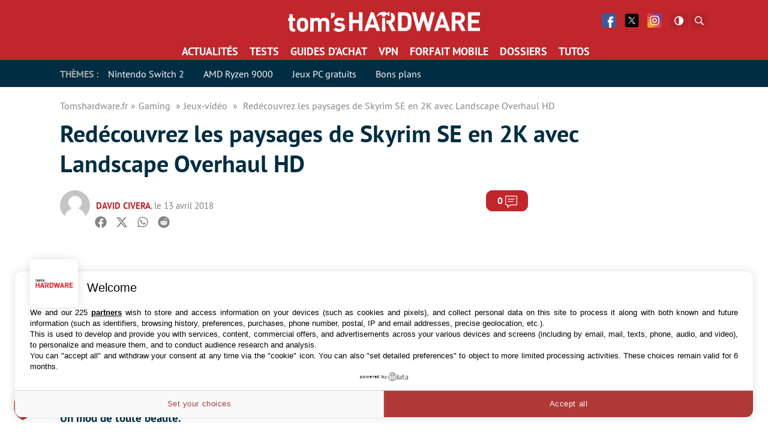

--- FILE ---
content_type: text/html; charset=UTF-8
request_url: https://www.tomshardware.fr/redecouvrez-les-paysages-de-skyrim-se-en-2k-avec-landscape-overhaul-hd/
body_size: 47210
content:
<!DOCTYPE html>
    <html lang="fr-FR">
<head><meta charset="UTF-8"/><script>if(navigator.userAgent.match(/MSIE|Internet Explorer/i)||navigator.userAgent.match(/Trident\/7\..*?rv:11/i)){var href=document.location.href;if(!href.match(/[?&]nowprocket/)){if(href.indexOf("?")==-1){if(href.indexOf("#")==-1){document.location.href=href+"?nowprocket=1"}else{document.location.href=href.replace("#","?nowprocket=1#")}}else{if(href.indexOf("#")==-1){document.location.href=href+"&nowprocket=1"}else{document.location.href=href.replace("#","&nowprocket=1#")}}}}</script><script>(()=>{class RocketLazyLoadScripts{constructor(){this.v="1.2.6",this.triggerEvents=["keydown","mousedown","mousemove","touchmove","touchstart","touchend","wheel"],this.userEventHandler=this.t.bind(this),this.touchStartHandler=this.i.bind(this),this.touchMoveHandler=this.o.bind(this),this.touchEndHandler=this.h.bind(this),this.clickHandler=this.u.bind(this),this.interceptedClicks=[],this.interceptedClickListeners=[],this.l(this),window.addEventListener("pageshow",(t=>{this.persisted=t.persisted,this.everythingLoaded&&this.m()})),this.CSPIssue=sessionStorage.getItem("rocketCSPIssue"),document.addEventListener("securitypolicyviolation",(t=>{this.CSPIssue||"script-src-elem"!==t.violatedDirective||"data"!==t.blockedURI||(this.CSPIssue=!0,sessionStorage.setItem("rocketCSPIssue",!0))})),document.addEventListener("DOMContentLoaded",(()=>{this.k()})),this.delayedScripts={normal:[],async:[],defer:[]},this.trash=[],this.allJQueries=[]}p(t){document.hidden?t.t():(this.triggerEvents.forEach((e=>window.addEventListener(e,t.userEventHandler,{passive:!0}))),window.addEventListener("touchstart",t.touchStartHandler,{passive:!0}),window.addEventListener("mousedown",t.touchStartHandler),document.addEventListener("visibilitychange",t.userEventHandler))}_(){this.triggerEvents.forEach((t=>window.removeEventListener(t,this.userEventHandler,{passive:!0}))),document.removeEventListener("visibilitychange",this.userEventHandler)}i(t){"HTML"!==t.target.tagName&&(window.addEventListener("touchend",this.touchEndHandler),window.addEventListener("mouseup",this.touchEndHandler),window.addEventListener("touchmove",this.touchMoveHandler,{passive:!0}),window.addEventListener("mousemove",this.touchMoveHandler),t.target.addEventListener("click",this.clickHandler),this.L(t.target,!0),this.S(t.target,"onclick","rocket-onclick"),this.C())}o(t){window.removeEventListener("touchend",this.touchEndHandler),window.removeEventListener("mouseup",this.touchEndHandler),window.removeEventListener("touchmove",this.touchMoveHandler,{passive:!0}),window.removeEventListener("mousemove",this.touchMoveHandler),t.target.removeEventListener("click",this.clickHandler),this.L(t.target,!1),this.S(t.target,"rocket-onclick","onclick"),this.M()}h(){window.removeEventListener("touchend",this.touchEndHandler),window.removeEventListener("mouseup",this.touchEndHandler),window.removeEventListener("touchmove",this.touchMoveHandler,{passive:!0}),window.removeEventListener("mousemove",this.touchMoveHandler)}u(t){t.target.removeEventListener("click",this.clickHandler),this.L(t.target,!1),this.S(t.target,"rocket-onclick","onclick"),this.interceptedClicks.push(t),t.preventDefault(),t.stopPropagation(),t.stopImmediatePropagation(),this.M()}O(){window.removeEventListener("touchstart",this.touchStartHandler,{passive:!0}),window.removeEventListener("mousedown",this.touchStartHandler),this.interceptedClicks.forEach((t=>{t.target.dispatchEvent(new MouseEvent("click",{view:t.view,bubbles:!0,cancelable:!0}))}))}l(t){EventTarget.prototype.addEventListenerWPRocketBase=EventTarget.prototype.addEventListener,EventTarget.prototype.addEventListener=function(e,i,o){"click"!==e||t.windowLoaded||i===t.clickHandler||t.interceptedClickListeners.push({target:this,func:i,options:o}),(this||window).addEventListenerWPRocketBase(e,i,o)}}L(t,e){this.interceptedClickListeners.forEach((i=>{i.target===t&&(e?t.removeEventListener("click",i.func,i.options):t.addEventListener("click",i.func,i.options))})),t.parentNode!==document.documentElement&&this.L(t.parentNode,e)}D(){return new Promise((t=>{this.P?this.M=t:t()}))}C(){this.P=!0}M(){this.P=!1}S(t,e,i){t.hasAttribute&&t.hasAttribute(e)&&(event.target.setAttribute(i,event.target.getAttribute(e)),event.target.removeAttribute(e))}t(){this._(this),"loading"===document.readyState?document.addEventListener("DOMContentLoaded",this.R.bind(this)):this.R()}k(){let t=[];document.querySelectorAll("script[type=rocketlazyloadscript][data-rocket-src]").forEach((e=>{let i=e.getAttribute("data-rocket-src");if(i&&!i.startsWith("data:")){0===i.indexOf("//")&&(i=location.protocol+i);try{const o=new URL(i).origin;o!==location.origin&&t.push({src:o,crossOrigin:e.crossOrigin||"module"===e.getAttribute("data-rocket-type")})}catch(t){}}})),t=[...new Map(t.map((t=>[JSON.stringify(t),t]))).values()],this.T(t,"preconnect")}async R(){this.lastBreath=Date.now(),this.j(this),this.F(this),this.I(),this.W(),this.q(),await this.A(this.delayedScripts.normal),await this.A(this.delayedScripts.defer),await this.A(this.delayedScripts.async);try{await this.U(),await this.H(this),await this.J()}catch(t){console.error(t)}window.dispatchEvent(new Event("rocket-allScriptsLoaded")),this.everythingLoaded=!0,this.D().then((()=>{this.O()})),this.N()}W(){document.querySelectorAll("script[type=rocketlazyloadscript]").forEach((t=>{t.hasAttribute("data-rocket-src")?t.hasAttribute("async")&&!1!==t.async?this.delayedScripts.async.push(t):t.hasAttribute("defer")&&!1!==t.defer||"module"===t.getAttribute("data-rocket-type")?this.delayedScripts.defer.push(t):this.delayedScripts.normal.push(t):this.delayedScripts.normal.push(t)}))}async B(t){if(await this.G(),!0!==t.noModule||!("noModule"in HTMLScriptElement.prototype))return new Promise((e=>{let i;function o(){(i||t).setAttribute("data-rocket-status","executed"),e()}try{if(navigator.userAgent.indexOf("Firefox/")>0||""===navigator.vendor||this.CSPIssue)i=document.createElement("script"),[...t.attributes].forEach((t=>{let e=t.nodeName;"type"!==e&&("data-rocket-type"===e&&(e="type"),"data-rocket-src"===e&&(e="src"),i.setAttribute(e,t.nodeValue))})),t.text&&(i.text=t.text),i.hasAttribute("src")?(i.addEventListener("load",o),i.addEventListener("error",(function(){i.setAttribute("data-rocket-status","failed-network"),e()})),setTimeout((()=>{i.isConnected||e()}),1)):(i.text=t.text,o()),t.parentNode.replaceChild(i,t);else{const i=t.getAttribute("data-rocket-type"),s=t.getAttribute("data-rocket-src");i?(t.type=i,t.removeAttribute("data-rocket-type")):t.removeAttribute("type"),t.addEventListener("load",o),t.addEventListener("error",(i=>{this.CSPIssue&&i.target.src.startsWith("data:")?(console.log("WPRocket: data-uri blocked by CSP -> fallback"),t.removeAttribute("src"),this.B(t).then(e)):(t.setAttribute("data-rocket-status","failed-network"),e())})),s?(t.removeAttribute("data-rocket-src"),t.src=s):t.src="data:text/javascript;base64,"+window.btoa(unescape(encodeURIComponent(t.text)))}}catch(i){t.setAttribute("data-rocket-status","failed-transform"),e()}}));t.setAttribute("data-rocket-status","skipped")}async A(t){const e=t.shift();return e&&e.isConnected?(await this.B(e),this.A(t)):Promise.resolve()}q(){this.T([...this.delayedScripts.normal,...this.delayedScripts.defer,...this.delayedScripts.async],"preload")}T(t,e){var i=document.createDocumentFragment();t.forEach((t=>{const o=t.getAttribute&&t.getAttribute("data-rocket-src")||t.src;if(o&&!o.startsWith("data:")){const s=document.createElement("link");s.href=o,s.rel=e,"preconnect"!==e&&(s.as="script"),t.getAttribute&&"module"===t.getAttribute("data-rocket-type")&&(s.crossOrigin=!0),t.crossOrigin&&(s.crossOrigin=t.crossOrigin),t.integrity&&(s.integrity=t.integrity),i.appendChild(s),this.trash.push(s)}})),document.head.appendChild(i)}j(t){let e={};function i(i,o){return e[o].eventsToRewrite.indexOf(i)>=0&&!t.everythingLoaded?"rocket-"+i:i}function o(t,o){!function(t){e[t]||(e[t]={originalFunctions:{add:t.addEventListener,remove:t.removeEventListener},eventsToRewrite:[]},t.addEventListener=function(){arguments[0]=i(arguments[0],t),e[t].originalFunctions.add.apply(t,arguments)},t.removeEventListener=function(){arguments[0]=i(arguments[0],t),e[t].originalFunctions.remove.apply(t,arguments)})}(t),e[t].eventsToRewrite.push(o)}function s(e,i){let o=e[i];e[i]=null,Object.defineProperty(e,i,{get:()=>o||function(){},set(s){t.everythingLoaded?o=s:e["rocket"+i]=o=s}})}o(document,"DOMContentLoaded"),o(window,"DOMContentLoaded"),o(window,"load"),o(window,"pageshow"),o(document,"readystatechange"),s(document,"onreadystatechange"),s(window,"onload"),s(window,"onpageshow");try{Object.defineProperty(document,"readyState",{get:()=>t.rocketReadyState,set(e){t.rocketReadyState=e},configurable:!0}),document.readyState="loading"}catch(t){console.log("WPRocket DJE readyState conflict, bypassing")}}F(t){let e;function i(e){return t.everythingLoaded?e:e.split(" ").map((t=>"load"===t||0===t.indexOf("load.")?"rocket-jquery-load":t)).join(" ")}function o(o){function s(t){const e=o.fn[t];o.fn[t]=o.fn.init.prototype[t]=function(){return this[0]===window&&("string"==typeof arguments[0]||arguments[0]instanceof String?arguments[0]=i(arguments[0]):"object"==typeof arguments[0]&&Object.keys(arguments[0]).forEach((t=>{const e=arguments[0][t];delete arguments[0][t],arguments[0][i(t)]=e}))),e.apply(this,arguments),this}}o&&o.fn&&!t.allJQueries.includes(o)&&(o.fn.ready=o.fn.init.prototype.ready=function(e){return t.domReadyFired?e.bind(document)(o):document.addEventListener("rocket-DOMContentLoaded",(()=>e.bind(document)(o))),o([])},s("on"),s("one"),t.allJQueries.push(o)),e=o}o(window.jQuery),Object.defineProperty(window,"jQuery",{get:()=>e,set(t){o(t)}})}async H(t){const e=document.querySelector("script[data-webpack]");e&&(await async function(){return new Promise((t=>{e.addEventListener("load",t),e.addEventListener("error",t)}))}(),await t.K(),await t.H(t))}async U(){this.domReadyFired=!0;try{document.readyState="interactive"}catch(t){}await this.G(),document.dispatchEvent(new Event("rocket-readystatechange")),await this.G(),document.rocketonreadystatechange&&document.rocketonreadystatechange(),await this.G(),document.dispatchEvent(new Event("rocket-DOMContentLoaded")),await this.G(),window.dispatchEvent(new Event("rocket-DOMContentLoaded"))}async J(){try{document.readyState="complete"}catch(t){}await this.G(),document.dispatchEvent(new Event("rocket-readystatechange")),await this.G(),document.rocketonreadystatechange&&document.rocketonreadystatechange(),await this.G(),window.dispatchEvent(new Event("rocket-load")),await this.G(),window.rocketonload&&window.rocketonload(),await this.G(),this.allJQueries.forEach((t=>t(window).trigger("rocket-jquery-load"))),await this.G();const t=new Event("rocket-pageshow");t.persisted=this.persisted,window.dispatchEvent(t),await this.G(),window.rocketonpageshow&&window.rocketonpageshow({persisted:this.persisted}),this.windowLoaded=!0}m(){document.onreadystatechange&&document.onreadystatechange(),window.onload&&window.onload(),window.onpageshow&&window.onpageshow({persisted:this.persisted})}I(){const t=new Map;document.write=document.writeln=function(e){const i=document.currentScript;i||console.error("WPRocket unable to document.write this: "+e);const o=document.createRange(),s=i.parentElement;let n=t.get(i);void 0===n&&(n=i.nextSibling,t.set(i,n));const c=document.createDocumentFragment();o.setStart(c,0),c.appendChild(o.createContextualFragment(e)),s.insertBefore(c,n)}}async G(){Date.now()-this.lastBreath>45&&(await this.K(),this.lastBreath=Date.now())}async K(){return document.hidden?new Promise((t=>setTimeout(t))):new Promise((t=>requestAnimationFrame(t)))}N(){this.trash.forEach((t=>t.remove()))}static run(){const t=new RocketLazyLoadScripts;t.p(t)}}RocketLazyLoadScripts.run()})();</script>
	
	
	<meta name="viewport" content="initial-scale=1.0"/>
	<meta http-equiv="x-ua-compatible" content="ie=edge">

    
    
    <script type="text/javascript" src=https://cache.consentframework.com/js/pa/35680/c/EW88U/stub></script>
<script type="text/javascript" src=https://choices.consentframework.com/js/pa/35680/c/EW88U/cmp async></script>
    <script>
        var createUniqueVarForWpRocket = '';
        var glxm = glxm || {};
        glxm.que = glxm.que || [];
        (function() {
            var glxmId = '68426403';
            var s = document.createElement('script');
            s.async = true;
            s.src = '//cdn.galaxiemedia.fr/'+glxmId+'/script.min.js';
            var n = document.getElementsByTagName('script')[0];
            n.parentNode.insertBefore(s, n);
        })();
        glxm.que.push(function(){
            glxm.setTargeting({'tag':["actualite", "jeux_video"] })
            glxm.start();
        });
    </script>

        <script>
        window._taboola = window._taboola || [];
        _taboola.push({article:'auto'});
        glxm.que.push(function(){
            glxm.insertTaboola('purcheu-tomshardwarefrnew')
        });
        if(window.performance && typeof window.performance.mark == 'function')
        {window.performance.mark('tbl_ic');}

        window.dataLayer = window.dataLayer || [];
        window.dataLayer.push({ 'event': 'taboola-library-loaded' });
    </script>
        <meta name='robots' content='index, follow, max-image-preview:large, max-snippet:-1, max-video-preview:-1' />

	<!-- This site is optimized with the Yoast SEO Premium plugin v21.5 (Yoast SEO v23.1) - https://yoast.com/wordpress/plugins/seo/ -->
	<title>Redécouvrez les paysages de Skyrim SE en 2K avec Landscape Overhaul HD</title>
<link rel="preload" as="font" href="https://www.tomshardware.fr/content/themes/purch-uas/dist/assets/fonts/pt-sans-v9-latin/pt-sans-v9-latin-regular.woff2" crossorigin>
<link rel="preload" as="font" href="https://www.tomshardware.fr/content/themes/purch-uas/dist/assets/fonts/pt-sans-v9-latin/pt-sans-v9-latin-700.woff2" crossorigin>
<link rel="preload" as="font" href="https://www.tomshardware.fr/content/themes/purch-uas/dist/assets/fonts/pt-sans-v9-latin/pt-sans-v9-latin-italic.woff2" crossorigin>
<link rel="preload" as="font" href="https://www.tomshardware.fr/content/plugins/tablepress/css/tablepress.woff" crossorigin><style id="rocket-critical-css">.wp-block-image img{box-sizing:border-box;height:auto;max-width:100%;vertical-align:bottom}.wp-block-image .aligncenter{display:table}.wp-block-image .aligncenter{margin-left:auto;margin-right:auto}.wp-block-image figure{margin:0}ul{box-sizing:border-box}:root{--wp--preset--font-size--normal:16px;--wp--preset--font-size--huge:42px}.aligncenter{clear:both}#wpdcom *{box-sizing:border-box;line-height:initial}#wpdcom i{margin:0}#comments #wpdcom span,#wpdcom span{display:inline;letter-spacing:inherit;text-transform:none;font-size:1em}#wpdcom form{margin:0;padding:0;border:none;background:0 0}#wpdcom input:required{box-shadow:0 0 1px #555}#wpdcom button{min-height:auto;min-width:auto;max-width:auto;min-height:auto;display:inline-block;font-weight:400;text-transform:none}#wpdcom .avatar{padding:0;margin:0 auto;float:none;display:inline;height:auto;border:none;border-radius:0%;box-shadow:none}#wpdcom .wpdiscuz-hidden{display:none}#wpdcom .clearfix{clear:both}#wpdcom .wpdlb{clip:rect(1px,1px,1px,1px);clip-path:inset(50%);height:1px;width:1px;margin:-1px;overflow:hidden;padding:0;position:absolute}[wpd-tooltip]{position:relative}[wpd-tooltip]::before{content:"";position:absolute;top:-8px;left:50%;transform:translateX(-50%);border-width:7px 7px 0;border-style:solid;border-color:#555 transparent transparent transparent;z-index:100;opacity:0}[wpd-tooltip]::after{content:attr(wpd-tooltip);position:absolute;left:50%;top:-8px;transform:translateX(-50%) translateY(-100%);background:#555;text-align:center;color:#fff;padding:8px 10px;font-size:11px;line-height:1.5;min-width:6vw;border-width:0;border-radius:4px;z-index:99;opacity:0;text-transform:none}[wpd-tooltip-position=left]::before{left:0%;top:50%;margin-left:-11px;transform:translatey(-50%) rotate(-90deg)}[wpd-tooltip-position=left]::after{left:0%;top:50%;margin-left:-8px;transform:translateX(-100%) translateY(-50%)}#wpdcom .wpdiscuz-subscribe-bar{width:100%;box-sizing:border-box;padding:15px 0 5px;margin-bottom:0}#wpdcom .wpdiscuz-subscribe-bar form{display:flex;flex-wrap:wrap;justify-content:flex-start;flex-direction:row;align-items:center;margin-bottom:10px}#wpdcom .wpdiscuz-subscribe-form-intro{font-size:14px;display:block;padding:3px 10px 3px 1px;line-height:20px;box-sizing:border-box;white-space:nowrap}#wpdcom .wpdiscuz-subscribe-form-option{flex-grow:1;font-size:13px;display:block;padding-right:5px;box-sizing:border-box}#wpdcom .wpdiscuz-subscribe-form-email{font-size:14px;display:block;padding:0 5px 0 0;box-sizing:border-box;width:30%}#wpdcom .wpdiscuz-subscribe-form-button{font-size:14px;display:block;box-sizing:border-box}#wpdcom .wpdiscuz-subscribe-form-email input[type=email]{font-size:13px!important;padding:3px!important;width:100%!important;height:auto!important;line-height:20px!important;box-sizing:border-box!important;clear:both;float:none;margin:0}#wpdcom .wpdiscuz-subscribe-form-button input[type=submit]{font-size:16px!important;min-height:29px!important;height:29px!important;padding:1px 3px 5px!important;min-width:40px;line-height:14px!important;box-sizing:border-box!important;border:1px solid #ddd;clear:both;float:none;margin:0}#wpdcom .wpdiscuz-subscribe-bar #wpdiscuz_subscription_button{box-shadow:none;font-weight:700;letter-spacing:0}#wpdcom .wpd-form .wpdiscuz-textarea-wrap{display:flex;flex-wrap:nowrap;flex-direction:row;justify-content:space-between;padding:20px 0;align-items:center}#wpdcom .wpd-form .wpdiscuz-textarea-wrap [id^=wpd-editor-wraper]{flex-grow:1;position:relative;width:100%}#wpdcom .wpd-form .wpdiscuz-textarea-wrap [id^=wpd-editor-wraper] textarea{width:100%}#wpdcom .wpd-form .wpd-avatar{margin-right:15px;border-radius:100%;text-align:left;flex-shrink:0;align-self:flex-start}#wpdcom .wpd-form .wpd-avatar img,#wpdcom .wpd-form .wpd-avatar img.avatar{width:56px;height:56px;max-width:56px;border-radius:100%;border:1px solid #ccc;padding:2px;background-color:#fff;vertical-align:middle;text-align:center}#wpdcom .wpd-form .wpdiscuz-textarea-wrap textarea{height:54px;border-radius:5px;border:1px solid #ccc;width:100%;padding:10px 15px;font-size:14px;box-shadow:inset 1px 1px 8px rgba(0,0,0,.1);font-family:inherit;outline:none;resize:none}#wpdcom .wpd-form .wpdiscuz-textarea-wrap textarea::-moz-placeholder{line-height:28px;color:#666;font-size:16px}#wpdcom .wpd-form .wpdiscuz-textarea-wrap textarea::-webkit-input-placeholder{line-height:28px;color:#666;font-size:16px}#wpdcom .wpd-form .wpdiscuz-textarea-wrap textarea:-ms-input-placeholder{line-height:28px;color:#666;font-size:16px}#wpdcom .wpd-form.wpd-secondary-form-wrapper{margin-bottom:25px}#wpdcom .wpd-form.wpd-secondary-form-wrapper .wpdiscuz-textarea-wrap{padding-top:10px}#wpdcom .wpd-form .wpdiscuz-textarea-wrap{padding-bottom:10px}#wpdcom .wpd-form .wpdiscuz-textarea-wrap .wpd-editor-buttons-right{float:right}#wpdcom input[type=submit],#wpdcom button{margin:inherit}#wpdcom .wpd-prim-button{border:none;font-family:arial hebrew,Arial,sans-serif;font-size:14px;line-height:24px;padding:4px 20px;letter-spacing:1px;box-shadow:1px 1px 3px -1px #bbb;border-radius:3px;max-width:none;max-width:none}#wpdcom .wc-field-submit input[type=submit]{margin-left:2%}#wpdcom .wpd_label,#wpdcom .wpd_label{margin:1px 0 5px;padding:0;display:inline-block}#wpdcom .wpd_label,#wpdcom .wpd_label span{display:inline-block}#wpdcom .wpd_label input[type=checkbox].wpd_label__checkbox{display:none}#wpdcom .wpd_label__checkbox{display:none}#wpdcom .wpd_label__check{display:inline-block;border:0;border-radius:0;vertical-align:middle;text-align:center;margin:0 3px 0 0}#wpdcom .wpd_label__check i.wpdicon{font-size:15px;line-height:20px;padding:4px 5px;width:32px;margin:0}#wpdcom .wpd_label__check i.wpdicon-on{display:none}#wpdcom .wpd_label__check i.wpdicon-off{display:inline-block;color:#aaa;border:1px solid #ddd}#wpdcom .wpd-editor-char-counter{font-size:9px;padding:3px 5px 2px;position:absolute;right:0;z-index:10;color:#888}#wpdcom.wpdiscuz_unauth .wc-field-submit{padding-top:15px}#wpdcom .wpd-form-foot{margin-left:70px}#wpdcom .wpd-form-row .wpdiscuz-item{clear:both}#wpdcom .wpd-form-row .wpd-form-col-left{width:49%;float:left;margin:0;text-align:left;padding:0}#wpdcom .wpd-form-row .wpd-form-col-right{width:49%;float:right;margin:0;text-align:right;padding:0}#wpdcom .wpd-form-row .wpd-form-col-left .wpdiscuz-item{text-align:left}#wpdcom .wpd-form-row .wpd-form-col-right .wpdiscuz-item{text-align:right}#wpdcom .wpd-form-row .wpdiscuz-item{width:100%;vertical-align:baseline;padding:1px 0 7px;position:relative}#wpdcom .wpd-form-row .wpd-field{width:100%;line-height:20px;color:#777;display:inline-block;float:none;clear:both;margin:0;box-sizing:border-box;padding-top:2%;padding-bottom:2%;font-size:14px;border-radius:3px;vertical-align:baseline}#wpdcom .wpd-form-row .wpd-has-icon .wpd-field{padding-left:30px}#wpdcom .wpd-form-row .wpdiscuz-item .wpd-field-icon{display:inline-block;font-size:16px;line-height:16px;opacity:.3;padding:0;margin:0;position:absolute;top:9px;left:8px;width:20px;text-align:left}#wpdcom .wpd-form-row .wpdiscuz-item input[type=text],#wpdcom .wpd-form-row .wpdiscuz-item input[type=email]{height:32px}.wpdiscuz_select{border-radius:0;border:1px solid #d3d3d3!important;box-shadow:none!important;height:28px!important;padding:3px 22px 3px 8px!important;font-size:13px!important;-moz-appearance:none!important;-webkit-appearance:none!important;outline:0!important;text-indent:.01px;text-overflow:""!important;width:100%!important;box-sizing:border-box!important;line-height:20px!important;clear:both;float:none!important;margin:0!important}#wpdcom .wc-field-submit{text-align:right;padding:1px 2px 0 0;display:flex;flex-wrap:wrap;justify-content:flex-end;align-items:flex-start}#wpdcom .wpd-form-row .wpdiscuz-item.wpd-field-captcha{margin-bottom:-5px;padding-bottom:2px}#wpdcom .wpd-form-col-left div:last-of-type,#wpdcom .wpd-form-col-right div:last-of-type{border-bottom:none}@media screen and (min-width:655px){#wpdcom .wpd-field-captcha{text-align:right!important;display:block;border-bottom:none;margin-top:3px!important}#wpdcom .wpd-field-captcha .wpdiscuz-recaptcha{display:inline-block;margin:0 0 0 auto}#wpdcom .wpd_main_comm_form .wpd-field-captcha .wpdiscuz-recaptcha{transform:scale(.8);-webkit-transform:scale(.8);transform-origin:right 0;-webkit-transform-origin:right 0;margin:0 0 0 auto}#wpdcom .wpd-secondary-form-wrapper .wpd-field-captcha .wpdiscuz-recaptcha{transform:scale(.8);-webkit-transform:scale(.8);transform-origin:right 0;-webkit-transform-origin:right 0;margin:0 0 0 auto}}@media screen and (max-width:730px){#wpdcom .wpd_main_comm_form .wpd-field-captcha .wpdiscuz-recaptcha{transform-origin:right 0;-webkit-transform-origin:right 0}}@media screen and (max-width:655px){#wpdcom .wpd-field-captcha{float:none;width:100%;display:block;border-bottom:none;padding-bottom:0;margin-bottom:0}#wpdcom .wpd-field-captcha input{height:1px;padding:0;margin:0;clear:both}}#wpdcom .wpdiscuz-subscribe-bar .wpd-field-captcha{text-align:left!important;display:inline-block!important;border-bottom:none;clear:both;float:none;position:relative;transform-origin:left 0 0!important;transform:scale(.8);padding:20px 0;margin-bottom:-40px}#wpdiscuz-comment-message{position:fixed;top:38px;right:5px;width:400px;z-index:99999;font-size:14px;line-height:20px}#wpd-editor-source-code-wrapper-bg{display:none;position:fixed;top:0;left:0;background-color:rgba(0,0,0,.6);width:100%;z-index:9999999;height:100%}#wpd-editor-source-code-wrapper{display:none;width:50%;height:350px;position:fixed;top:50%;left:50%;transform:translate(-50%,-50%);background-color:#fff;z-index:99999991;justify-content:center;align-items:center;padding:5px;border-radius:5px;text-align:right}#wpd-editor-source-code{height:300px;width:100%;resize:none}#wpd-insert-source-code{padding:3px 40px;margin-top:5px}#wpdiscuz-loading-bar{position:fixed;top:6px;right:12px;width:32px;height:25px;border:0;background-image:url(https://www.tomshardware.fr/content/plugins/wpdiscuz/assets/img/loading.gif);z-index:999999;display:none}#wpdcom .wpd-comment-info-bar{display:none;padding:10px;margin:20px auto 0;flex-direction:row;justify-content:space-between;font-size:14px}#wpdcom .wpd-current-view{padding:3px;color:#555}#wpdcom .wpd-comment-info-bar .wpd-current-view i{margin-right:6px;font-size:18px}#wpdcom .wpd-filter-view-all{color:#fff;background:#999;padding:5px 20px;font-size:13px;border-radius:3px}#wpdcom .wpd-avatar img{border-color:#999}@media screen and (max-width:600px){#wpdcom .wpd-form .wpd-avatar{display:none}#wpdcom .wpd-form.wpd-form-wrapper{padding-right:5px}#wpdcom .wpdiscuz_select{font-size:16px!important}#wpdcom .wpdiscuz-subscribe-form-email{font-size:16px;display:block;padding:10px 0 0;width:98%;margin:0 auto}#wpdcom .wpdiscuz-subscribe-form-email input[type=email]{font-size:16px!important}#wpdcom .wpd-form .wpd-form-foot{margin-left:0}#wpdcom .wpd-form-row .wpd-form-col-left,#wpdcom .wpd-form-row .wpd-form-col-right{width:100%;float:none}#wpdcom .wpd-field-captcha .wpdiscuz-recaptcha{transform:scale(.9);margin-top:3px}#wpdcom .wpd-form-row .wpdiscuz-item input[type=text],#wpdcom .wpd-form-row .wpdiscuz-item input[type=email],#wpdcom textarea,#wpdcom select,#wpdcom .wpd-form-row .wpd-field{font-size:16px!important;height:auto}#wpdiscuz-comment-message{width:97%}#wpdcom .wpdiscuz-subscribe-form-button{width:99%;margin-top:8px}#wpdcom .wpdiscuz-subscribe-bar #wpdiscuz_subscription_button{width:100%;min-height:20px!important;height:26px!important}}.far,.fas{-moz-osx-font-smoothing:grayscale;-webkit-font-smoothing:antialiased;display:inline-block;font-style:normal;font-variant:normal;text-rendering:auto;line-height:1}.fa-user:before{content:"\f007"}.fa-image:before{content:"\f03e"}.fa-link:before{content:"\f0c1"}.fa-bell:before{content:"\f0f3"}.fa-quote-left:before{content:"\f10d"}.fa-bell-slash:before{content:"\f1f6"}.fa-at:before{content:"\f1fa"}@font-face{font-family:"Font Awesome 5 Free";font-style:normal;font-weight:400;font-display:swap;src:url(https://www.tomshardware.fr/content/plugins/wpdiscuz/assets/third-party/font-awesome-5.13.0/webfonts/fa-regular-400.eot);src:url(https://www.tomshardware.fr/content/plugins/wpdiscuz/assets/third-party/font-awesome-5.13.0/webfonts/fa-regular-400.eot?#iefix) format("embedded-opentype"),url(https://www.tomshardware.fr/content/plugins/wpdiscuz/assets/third-party/font-awesome-5.13.0/webfonts/fa-regular-400.woff2) format("woff2"),url(https://www.tomshardware.fr/content/plugins/wpdiscuz/assets/third-party/font-awesome-5.13.0/webfonts/fa-regular-400.woff) format("woff"),url(https://www.tomshardware.fr/content/plugins/wpdiscuz/assets/third-party/font-awesome-5.13.0/webfonts/fa-regular-400.ttf) format("truetype"),url(https://www.tomshardware.fr/content/plugins/wpdiscuz/assets/third-party/font-awesome-5.13.0/webfonts/fa-regular-400.svg#fontawesome) format("svg")}.far{font-weight:400}@font-face{font-family:"Font Awesome 5 Free";font-style:normal;font-weight:900;font-display:swap;src:url(https://www.tomshardware.fr/content/plugins/wpdiscuz/assets/third-party/font-awesome-5.13.0/webfonts/fa-solid-900.eot);src:url(https://www.tomshardware.fr/content/plugins/wpdiscuz/assets/third-party/font-awesome-5.13.0/webfonts/fa-solid-900.eot?#iefix) format("embedded-opentype"),url(https://www.tomshardware.fr/content/plugins/wpdiscuz/assets/third-party/font-awesome-5.13.0/webfonts/fa-solid-900.woff2) format("woff2"),url(https://www.tomshardware.fr/content/plugins/wpdiscuz/assets/third-party/font-awesome-5.13.0/webfonts/fa-solid-900.woff) format("woff"),url(https://www.tomshardware.fr/content/plugins/wpdiscuz/assets/third-party/font-awesome-5.13.0/webfonts/fa-solid-900.ttf) format("truetype"),url(https://www.tomshardware.fr/content/plugins/wpdiscuz/assets/third-party/font-awesome-5.13.0/webfonts/fa-solid-900.svg#fontawesome) format("svg")}.far,.fas{font-family:"Font Awesome 5 Free"}.fas{font-weight:900}#wpdcom .wmu-hide{display:none!important}#wpdcom .wmu-upload-wrap{float:right}#wpdcom .wmu-add{margin:0 2px;color:#aaa;display:inline}#wpdcom .wmu-add i{color:#444}#wpdcom .wmu-add input[type=file]{visibility:hidden;display:none}#wpdcom .wmu-tabs{width:100%;padding:8px 0 17px 0;margin:1px 0 0 0;border-top:1px dotted #ddd;text-align:left}#wpdcom .wmu-action-wrap{width:100%;margin:0;padding:0;text-align:left}.lity-hide{display:none}@font-face{font-family:"PT Sans";font-weight:normal;font-style:normal;font-stretch:normal;font-display:swap;src:url(https://www.tomshardware.fr/content/themes/toms2/dist/assets/fonts/pt-sans-v9-latin/pt-sans-v9-latin-regular.woff2) format("woff2"),url(https://www.tomshardware.fr/content/themes/toms2/dist/assets/fonts/pt-sans-v9-latin/pt-sans-v9-latin-regular.woff) format("woff")}@font-face{font-family:"PT Sans";font-weight:400;font-style:italic;font-stretch:normal;font-display:swap;src:url(https://www.tomshardware.fr/content/themes/toms2/dist/assets/fonts/pt-sans-v9-latin/pt-sans-v9-latin-italic.woff2) format("woff2"),url(https://www.tomshardware.fr/content/themes/toms2/dist/assets/fonts/pt-sans-v9-latin/pt-sans-v9-latin-italic.woff) format("woff")}@font-face{font-family:"PT Sans";font-weight:bold;font-style:normal;font-stretch:normal;font-display:swap;src:url(https://www.tomshardware.fr/content/themes/toms2/dist/assets/fonts/pt-sans-v9-latin/pt-sans-v9-latin-700.woff2) format("woff2"),url(https://www.tomshardware.fr/content/themes/toms2/dist/assets/fonts/pt-sans-v9-latin/pt-sans-v9-latin-700.woff) format("woff")}@font-face{font-family:"PT Sans";font-weight:bold;font-style:italic;font-stretch:normal;font-display:swap;src:url(https://www.tomshardware.fr/content/themes/toms2/dist/assets/fonts/pt-sans-v9-latin/pt-sans-v9-latin-700italic.woff2) format("woff2"),url(https://www.tomshardware.fr/content/themes/toms2/dist/assets/fonts/pt-sans-v9-latin/pt-sans-v9-latin-700italic.woff) format("woff")}html{font-family:sans-serif;-ms-text-size-adjust:100%;-webkit-text-size-adjust:100%}body{margin:0}figure,header,main,nav{display:block}a{background:transparent}strong{font-weight:bold}h1{font-size:2em;margin:0.67em 0}img{border:0}svg:not(:root){overflow:hidden}figure{margin:1em 40px}button,input,select,textarea{color:inherit;font:inherit;margin:0}button{overflow:visible}button,select{text-transform:none}button,input[type="submit"]{-webkit-appearance:button}button::-moz-focus-inner,input::-moz-focus-inner{border:0;padding:0}input{line-height:normal}input[type="checkbox"]{box-sizing:border-box;padding:0}input[type="search"]{-webkit-appearance:textfield;-moz-box-sizing:content-box;-webkit-box-sizing:content-box;box-sizing:content-box}input[type="search"]::-webkit-search-cancel-button,input[type="search"]::-webkit-search-decoration{-webkit-appearance:none}textarea{overflow:auto}html{box-sizing:border-box}*,*:before,*:after{box-sizing:inherit}.icon{display:inline-block;vertical-align:middle;fill:currentColor;height:20px;width:20px}body{font-size:16px;line-height:1.4;font-family:"PT Sans",sans-serif;color:#012d42;-webkit-font-smoothing:antialiased;-moz-osx-font-smoothing:grayscale;overflow-x:hidden}a{text-decoration:none}a .icon{color:#012d42}h1{line-height:1.2;font-size:27px;font-family:"PT Sans",sans-serif}ul{list-style:none;margin:0;padding:0}li{margin:0}p,h1,ul,figure{margin:0 0 20px 0}img{display:block;max-width:100%;height:auto}.aligncenter{clear:both;display:block;margin-left:auto;margin-right:auto}.aligncenter{margin-bottom:20px}input[type="email"],input[type="search"],input[type="text"],textarea,textarea{box-sizing:border-box;width:100%;border:0;padding:10px;color:#012d42;background-color:#f5f8fb;border:1px solid #dde0e3;border-radius:0;appearance:none}input[type="email"]::-webkit-input-placeholder,input[type="search"]::-webkit-input-placeholder,input[type="text"]::-webkit-input-placeholder,textarea::-webkit-input-placeholder,textarea::-webkit-input-placeholder{color:#7f7f7f}input[type="email"]::-moz-placeholder,input[type="search"]::-moz-placeholder,input[type="text"]::-moz-placeholder,textarea::-moz-placeholder,textarea::-moz-placeholder{color:#7f7f7f}input[type="email"]:-moz-placeholder,input[type="search"]:-moz-placeholder,input[type="text"]:-moz-placeholder,textarea:-moz-placeholder,textarea:-moz-placeholder{color:#7f7f7f}input[type="email"]:-ms-input-placeholder,input[type="search"]:-ms-input-placeholder,input[type="text"]:-ms-input-placeholder,textarea:-ms-input-placeholder,textarea:-ms-input-placeholder{color:#7f7f7f}label{display:inline-block;font-weight:700}textarea{resize:vertical}.button{display:inline-block;vertical-align:middle;padding:10px;border:1px solid #b32329;background-color:#b32329;color:#fff;font-weight:700;text-align:center}.button svg{display:block;color:#fff}.button .button__icon{display:inline-block;position:relative;top:-1px}.button__icon{width:5px;height:9px;margin:0 4px;vertical-align:middle}.button--round{border-radius:4px}.button--small{padding:4px 6px}.button--small .icon{width:15px;height:15px}.greedy{position:relative;height:45px;display:flex;align-items:center;margin:0 -10px}@media screen and (min-width:64em){.greedy{margin:0}}.greedy .greedy__label{display:none;align-self:stretch;align-items:center;margin:0;color:#a1a5a8;font-weight:700;text-transform:uppercase}@media screen and (min-width:64em){.greedy .greedy__label{display:flex}}.greedy .arrow-left,.greedy .arrow-right{width:35px;display:flex;justify-content:center;font-size:35px}@media screen and (min-width:64em){.greedy .arrow-left,.greedy .arrow-right{display:none}}.greedy .arrow-left{position:absolute;left:-2rem}.greedy .arrow-right{position:relative;right:0}.greedy .greedy__items{display:flex;flex:1;overflow:hidden;overflow-x:scroll;margin:0}@media screen and (min-width:64em){.greedy .greedy__items{overflow:unset;overflow-x:unset}}.greedy .greedy__items::-webkit-scrollbar{display:none}.greedy .greedy__items li{flex:none;padding:0 1rem}.greedy .greedy__items li a{color:#fff}.ad-banner{min-height:250px;margin-bottom:15px;display:block}@media (min-width:768px){.ad-banner{min-height:270px;display:flex;justify-content:center;align-items:center}}.container .content .article__body p{font-size:18px;line-height:30px}@media (min-width:768px){.ad-banner .ad{margin-bottom:20px}.container .content .article__body p{font-size:18px;line-height:28px}}.wc_comm_submit{background-color:#279bf8!important}#js-menu-trigger{z-index:99999999}.visuallyhidden{border:0;clip:rect(0 0 0 0);height:1px;margin:-1px;overflow:hidden;padding:0;position:absolute;width:1px}body{padding-top:110px}@media screen and (min-width:48em){body{padding-top:110px}}#main,#ctBoc{position:relative;z-index:1}.container{max-width:1100px;margin-left:auto;margin-right:auto;padding:0 10px}.container:after{content:" ";display:block;clear:both}.wrapper{padding-top:25px}@media screen and (min-width:64em){.wrapper{padding-top:55px}}@media screen and (min-width:64em){.holder{display:flex;justify-content:space-between}}@media screen and (min-width:64em){.content{width:calc(100% - 324px)}}.sidebar{display:flex;flex-direction:column}@media screen and (min-width:64em){.sidebar{width:300px}}[tabindex]:focus{outline:none}.header{position:fixed;z-index:999;top:0;left:0;right:0;width:100%}.header .header__main{background-color:#c0262c}.header .header__holder{display:flex;flex-direction:column;align-items:center;height:70px}@media screen and (min-width:64em){.header .header__holder{height:100px}}.header .header__holder .header__holder__top{padding-top:0;margin-top:15px;display:flex;align-items:center;width:100%;flex-direction:row}@media screen and (min-width:64em){.header .header__holder .header__holder__top{margin-top:0;padding-top:5px}}.header .header__holder .header__holder__top .head-menu-trigger{visibility:visible}@media screen and (min-width:64em){.header .header__holder .header__holder__top .head-menu-trigger{visibility:hidden}}.header .header__holder .header__holder__top .head-menu__btn-group{justify-content:end}@media screen and (min-width:64em){.header .header__holder .header__holder__top .head-menu__btn-group{justify-content:left}}.header .header__holder .header__holder__top .search-trigger{margin-left:0}@media screen and (min-width:64em){.header .header__holder .header__holder__top .search-trigger{margin-left:5px}}.header .header__holder .header__holder__top .search-trigger .icon-close{display:none}.header .header__holder .header__holder__top .menu__btn-group{display:none}@media screen and (min-width:64em){.header .header__holder .header__holder__top .menu__btn-group{text-align:end;display:block!important}}.header .header__holder .header__holder__top div{flex:1;display:flex}.header .header__logo{display:flex;justify-content:center;margin:0;flex:4}@media screen and (min-width:64em){.header .header__logo{position:relative;flex:1;max-width:700px}}.header .header__logo-link{display:block}.header .header__logo-link img{width:200px;max-width:200px;height:36px}@media screen and (min-width:64em){.header .header__logo-link img{width:320px;max-width:320px;height:58px}}.header .header__menu{width:100%;text-align:left;display:flex;margin-top:5px}@media screen and (min-width:64em){.header .header__menu{text-align:center}}.header .header__social-link{margin-right:10px}.header .header__social-link .icon{width:24px;height:24px}.header .header__search{display:none;background-image:linear-gradient(to top,#f5f8fb 0%,#fff 100%)}.header .header__sub{height:45px;background-color:#012d42;color:#fff}@media screen and (min-width:48em){.header .header__sub{display:block}}.header nav .menu__btn-group{display:flex}@media screen and (min-width:48em){.header nav .menu__btn-group{display:none}}.header nav .menu__btn-group .icon{width:35px;height:35px}.header nav .menu__btn-group .button--small .icon{width:20px;height:20px}.header .footer__bloc-group{padding:0 40px;margin-top:15px}@media screen and (min-width:48em){.header .footer__bloc-group{display:none}}.header .footer__bloc-group span{color:#fff!important}.header .footer__bloc-group ul{color:#001c29}.menu{z-index:998;position:fixed;top:0;left:-100%;bottom:0;width:100%;padding:20px 0;background:#c0262c;overflow-y:auto;-webkit-overflow-scrolling:touch;-webkit-backface-visibility:hidden;-webkit-transform:translateZ(0)}.menu::after{clear:both;content:"";display:table}@media screen and (min-width:64em){.menu{display:flex;position:relative;left:auto;overflow:inherit;background:none;width:100%;padding:0}}.menu .menu__list{padding-left:20px;list-style:square;color:#001c29;margin-left:20px}.menu .menu__list::after{clear:both;content:"";display:table}@media screen and (min-width:64em){.menu .menu__list{flex:7;list-style:none;margin:0}}.menu .menu__list .menu-item-has-children .menu-item-children{position:absolute;right:30px;top:0}@media screen and (min-width:64em){.menu .menu__list .menu-item-has-children .menu-item-children{display:none}}.menu .menu__list .menu-item-has-children .menu-item-children:after{display:inline-block;color:white;content:'>';font-size:30px}@media screen and (min-width:64em){.menu .menu__list>.menu-item{display:inline-block;vertical-align:middle;margin-right:15px}}.menu .menu__list>.menu-item a{color:#fff;font-size:21px;font-weight:700;text-transform:uppercase}@media screen and (min-width:64em){.menu .menu__list>.menu-item a{font-size:18px}}.menu .menu__btn-group{margin-top:20px;padding-left:40px}@media screen and (min-width:64em){.menu .menu__btn-group{margin-top:0;padding-left:0;text-align:right}}.menu .menu__btn-group .button{margin-right:10px}.menu .menu__btn-group .button:last-child{margin-right:0}.menu .menu-item-has-children span{color:white;font-size:25px;padding-left:5px;position:absolute}@media screen and (min-width:64em){.menu .menu-item-has-children span{display:none}}.menu .menu-item{position:relative;line-height:35px}.menu .menu-item .sub-menu{position:relative;text-align:left;opacity:1;display:none}@media screen and (min-width:64em){.menu .menu-item .sub-menu{position:absolute;opacity:0;display:none;background-color:#c0262c;min-width:250px;border:1px solid #012d42;top:30px;border-radius:5px;margin-top:5px}}.menu .menu-item .sub-menu li{position:relative;padding:5px 10px}@media screen and (min-width:64em){.menu .menu-item .sub-menu li{border-bottom:0.8px solid #970d13}}.menu .menu-item .sub-menu li a{font-size:16px;text-transform:capitalize;letter-spacing:1px}.menu .menu-item .sub-menu li:last-child{border-bottom:unset}@media screen and (min-width:64em){.menu .menu-item .sub-menu li.menu-item-has-children:after{content:'>';color:white;position:absolute;right:15px;font-size:20px}}.menu .menu-item .sub-menu .sub-menu{position:relative;text-align:left;opacity:1;display:none}@media screen and (min-width:64em){.menu .menu-item .sub-menu .sub-menu{position:absolute;opacity:0;display:none;background-color:#c0262c;min-width:250px;border:1px solid #012d42;top:-6px;left:250px;border-radius:5px;margin-top:5px}}.menu .menu-item .sub-menu .sub-menu li{position:relative;padding:5px 10px}@media screen and (min-width:64em){.menu .menu-item .sub-menu .sub-menu li{border-bottom:0.8px solid #970d13}}.menu .menu-item .sub-menu .sub-menu li a{font-size:16px;text-transform:capitalize;letter-spacing:1px}.menu .menu-item .sub-menu .sub-menu li:last-child{border-bottom:unset}.breadcrumb{display:inline;margin-bottom:0}.breadcrumb li{display:inline;color:#858585}.breadcrumb li a{color:#858585}.breadcrumb li:after{content:"»";margin-left:5px;margin-right:5px}.breadcrumb li:last-child:after{display:none}@media screen and (min-width:64em){.menu-trigger{display:none}}.menu-trigger__open{display:block}.menu-trigger__close{display:none}.searchform{position:relative}.searchform label{display:none}.searchform .searchform__field{padding:20px 10px;border:none}.searchform .searchform__submit{display:none}.widget{margin-bottom:20px;background-color:#fff;border:1px solid #dde0e3}.widget--ad{background-color:transparent;border:none;display:none}@media screen and (min-width:48em){.widget--ad{display:block}}@supports (position:sticky){.widget .js-sticky{position:sticky;top:180px}}.article .article__title{font-size:35px;line-height:35px;margin-bottom:15px;font-weight:bold}@media screen and (min-width:48em){.article .article__title{font-size:40px;max-width:90%;line-height:50px;margin-bottom:20px}}.article__breadcrumb{padding-bottom:10px}.article__breadcrumb a{color:#c0262c}.article .article__introduction p{font-size:19px!important;font-weight:700;margin-bottom:25px;line-height:28px!important}.article .article__head{display:flex;flex-direction:column}.article .article__head .article__author{display:flex;place-content:space-between;max-width:780px}.article .article__head .article__reviews{display:flex;align-items:center;border:1px solid #c0262c;border-radius:10px;padding:10px;width:70px;height:35px;background:#c0262c;justify-content:center}.article .article__head .article__reviews a{color:white;font-weight:bold}.article .article__head .article__reviews svg{fill:white}.article .article__head .article__share{display:flex;place-content:normal;margin-left:50px;margin-top:-5px}@media screen and (min-width:48em){.article .article__head .article__share{margin-top:-15px}}.article .article__head .article__share:before{display:none}.article .article__head .article__share a.article__social-link{width:25px;height:25px}.article .article__head .article__share .icon{width:20px;height:20px}.article .article__head .article__share svg{fill:#858585}.article .article__meta{display:flex;flex-direction:row;align-items:center;color:#7f7f7f;font-size:15px}.article .article__meta .article__meta__detail{display:flex;flex-direction:column}@media screen and (min-width:48em){.article .article__meta .article__meta__detail{flex-direction:row}}.article .article__meta a{color:#c0262c;font-weight:700;text-transform:uppercase}.article .article__meta img{border-radius:50%;width:50px;height:50px;margin-right:10px}.article .article__share{display:flex;align-items:center;margin-bottom:10px;place-content:space-between}.article .article__share a.article__social-link{width:40px;height:40px;align-items:center;place-content:center;display:inline-flex;border-radius:25px;margin:5px;color:white}@media screen and (min-width:48em){.article .article__share a.article__social-link{width:45px;height:45px}}.article .article__share .icon{width:20px;height:20px}@media screen and (min-width:48em){.article .article__share .icon{width:25px;height:25px}}.article .article__share svg{color:white}@media screen and (min-width:48em){.article .article__share{position:relative;place-content:normal;bottom:0;visibility:visible}.article .article__share:before{content:'Partager :';margin-right:10px;font-size:18px;color:#012d42}}.article__body{margin-bottom:20px;padding-bottom:7px;border-bottom:4px solid #c0262c}.ad{display:block;position:relative;text-align:center}.ad--skin{position:relative}.wp-block-image figure{margin-top:1em}label.wpd_label,.wc_website{display:none!important}*{-webkit-box-sizing:border-box;box-sizing:border-box}.loader_home_ajax{display:none;align-items:center;justify-content:center}.loader_home_ajax img{font-size:50px}@media screen and (min-width:64em){.loader_home_ajax img{font-size:80px}}.single #header_ad::before{line-height:20px;content:"La suite après cette publicité";color:#777;font-size:12px;display:inherit}@media screen and (min-width:64em){.single #header_ad::before{content:''}}.mailpoet_form_loading{display:none;text-align:center;width:30px}.mailpoet_form_loading>span{animation:mailpoet-bouncedelay 1.4s infinite ease-in-out both;background-color:#5b5b5b;border-radius:100%;display:inline-block;height:5px;width:5px}.mailpoet_form_loading .mailpoet_bounce1{animation-delay:-.32s}.mailpoet_form_loading .mailpoet_bounce2{animation-delay:-.16s;margin:0 7px}@keyframes mailpoet-bouncedelay{0%,80%,100%{transform:scale(0)}40%{transform:scale(1)}}.mailpoet_form_popup_overlay{background-color:#000;display:none;height:100%;left:0;margin:0;max-width:100%!important;opacity:.7;position:fixed;top:0;width:100%!important;z-index:100000}</style>
	<meta name="description" content="Un mod de toute beauté." />
	<link rel="canonical" href="https://www.tomshardware.fr/redecouvrez-les-paysages-de-skyrim-se-en-2k-avec-landscape-overhaul-hd/" />
	<meta property="og:locale" content="fr_FR" />
	<meta property="og:type" content="article" />
	<meta property="og:title" content="Redécouvrez les paysages de Skyrim SE en 2K avec Landscape Overhaul HD" />
	<meta property="og:description" content="Un mod de toute beauté." />
	<meta property="og:url" content="https://www.tomshardware.fr/redecouvrez-les-paysages-de-skyrim-se-en-2k-avec-landscape-overhaul-hd/" />
	<meta property="og:site_name" content="Tom’s Hardware" />
	<meta property="article:publisher" content="https://www.facebook.com/TomsHardwareFrance/" />
	<meta property="article:published_time" content="2018-04-13T14:58:00+00:00" />
	<meta property="article:modified_time" content="2023-06-22T17:02:46+00:00" />
	<meta property="og:image" content="https://www.tomshardware.fr/content/uploads/sites/3/2018/04/news-skyrim-06.jpg" />
	<meta property="og:image:width" content="1920" />
	<meta property="og:image:height" content="1080" />
	<meta property="og:image:type" content="image/jpeg" />
	<meta name="author" content="David Civera" />
	<meta name="twitter:card" content="summary_large_image" />
	<meta name="twitter:creator" content="@https://twitter.com/DavidCivera" />
	<meta name="twitter:site" content="@tomshardware_fr" />
	<script type="application/ld+json" class="yoast-schema-graph">{"@context":"https://schema.org","@graph":[{"@type":"Article","@id":"https://www.tomshardware.fr/redecouvrez-les-paysages-de-skyrim-se-en-2k-avec-landscape-overhaul-hd/#article","isPartOf":{"@id":"https://www.tomshardware.fr/redecouvrez-les-paysages-de-skyrim-se-en-2k-avec-landscape-overhaul-hd/"},"author":{"name":"David Civera","@id":"https://www.tomshardware.fr/#/schema/person/746509d2b13ec667acdb5f6a67b8cfdb"},"headline":"Redécouvrez les paysages de Skyrim SE en 2K avec Landscape Overhaul HD","datePublished":"2018-04-13T14:58:00+00:00","dateModified":"2023-06-22T17:02:46+00:00","mainEntityOfPage":{"@id":"https://www.tomshardware.fr/redecouvrez-les-paysages-de-skyrim-se-en-2k-avec-landscape-overhaul-hd/"},"wordCount":147,"commentCount":0,"publisher":{"@id":"https://www.tomshardware.fr/#organization"},"image":{"@id":"https://www.tomshardware.fr/redecouvrez-les-paysages-de-skyrim-se-en-2k-avec-landscape-overhaul-hd/#primaryimage"},"thumbnailUrl":"https://www.tomshardware.fr/content/uploads/sites/3/2018/04/news-skyrim-06.jpg","articleSection":["Actualité","Jeux-vidéo"],"inLanguage":"fr-FR","potentialAction":[{"@type":"CommentAction","name":"Comment","target":["https://www.tomshardware.fr/redecouvrez-les-paysages-de-skyrim-se-en-2k-avec-landscape-overhaul-hd/#respond"]}]},{"@type":"WebPage","@id":"https://www.tomshardware.fr/redecouvrez-les-paysages-de-skyrim-se-en-2k-avec-landscape-overhaul-hd/","url":"https://www.tomshardware.fr/redecouvrez-les-paysages-de-skyrim-se-en-2k-avec-landscape-overhaul-hd/","name":"Redécouvrez les paysages de Skyrim SE en 2K avec Landscape Overhaul HD","isPartOf":{"@id":"https://www.tomshardware.fr/#website"},"primaryImageOfPage":{"@id":"https://www.tomshardware.fr/redecouvrez-les-paysages-de-skyrim-se-en-2k-avec-landscape-overhaul-hd/#primaryimage"},"image":{"@id":"https://www.tomshardware.fr/redecouvrez-les-paysages-de-skyrim-se-en-2k-avec-landscape-overhaul-hd/#primaryimage"},"thumbnailUrl":"https://www.tomshardware.fr/content/uploads/sites/3/2018/04/news-skyrim-06.jpg","datePublished":"2018-04-13T14:58:00+00:00","dateModified":"2023-06-22T17:02:46+00:00","description":"Un mod de toute beauté.","inLanguage":"fr-FR","potentialAction":[{"@type":"ReadAction","target":["https://www.tomshardware.fr/redecouvrez-les-paysages-de-skyrim-se-en-2k-avec-landscape-overhaul-hd/"]}]},{"@type":"ImageObject","inLanguage":"fr-FR","@id":"https://www.tomshardware.fr/redecouvrez-les-paysages-de-skyrim-se-en-2k-avec-landscape-overhaul-hd/#primaryimage","url":"https://www.tomshardware.fr/content/uploads/sites/3/2018/04/news-skyrim-06.jpg","contentUrl":"https://www.tomshardware.fr/content/uploads/sites/3/2018/04/news-skyrim-06.jpg","width":1920,"height":1080},{"@type":"WebSite","@id":"https://www.tomshardware.fr/#website","url":"https://www.tomshardware.fr/","name":"Tom’s Hardware","description":"Toute l&#039;info hardware et gaming !","publisher":{"@id":"https://www.tomshardware.fr/#organization"},"potentialAction":[{"@type":"SearchAction","target":{"@type":"EntryPoint","urlTemplate":"https://www.tomshardware.fr/?s={search_term_string}"},"query-input":"required name=search_term_string"}],"inLanguage":"fr-FR"},{"@type":"Organization","@id":"https://www.tomshardware.fr/#organization","name":"Tom’s Hardware","url":"https://www.tomshardware.fr/","logo":{"@type":"ImageObject","inLanguage":"fr-FR","@id":"https://www.tomshardware.fr/#/schema/logo/image/","url":"https://www.tomshardware.fr/content/uploads/sites/3/2023/06/th.png","contentUrl":"https://www.tomshardware.fr/content/uploads/sites/3/2023/06/th.png","width":1000,"height":1000,"caption":"Tom’s Hardware"},"image":{"@id":"https://www.tomshardware.fr/#/schema/logo/image/"},"sameAs":["https://www.facebook.com/TomsHardwareFrance/","https://x.com/tomshardware_fr"]},{"@type":"Person","@id":"https://www.tomshardware.fr/#/schema/person/746509d2b13ec667acdb5f6a67b8cfdb","name":"David Civera","image":{"@type":"ImageObject","inLanguage":"fr-FR","@id":"https://www.tomshardware.fr/#/schema/person/image/","url":"https://secure.gravatar.com/avatar/a08bb358c2a9fc36265e8f3225c5de08?s=64&d=mm&r=g","contentUrl":"https://secure.gravatar.com/avatar/a08bb358c2a9fc36265e8f3225c5de08?s=64&d=mm&r=g","caption":"David Civera"},"description":"Né aux États-Unis, élevé en France et à Singapour, adopté par les Philippines, et maintenant posé au Canada (pour l'instant), son amour du monde n'a d'égal que sa passion pour les micro-architectures, les dernières trouvailles des labos ou les jeux sur consoles. Rédacteur Tom's Hardware France (anciennement Présence-PC) depuis 2005, il reste l'éternel élève de la communauté des lecteurs.","sameAs":["https://x.com/https://twitter.com/DavidCivera"],"url":"https://www.tomshardware.fr/author/david-civera/"}]}</script>
	<!-- / Yoast SEO Premium plugin. -->


<link rel='dns-prefetch' href='//ajax.googleapis.com' />
<link rel='dns-prefetch' href='//fonts.googleapis.com' />
<link rel='dns-prefetch' href='//fonts.gstatic.com' />
<link rel='dns-prefetch' href='//cdn.taboola.com' />
<link rel='dns-prefetch' href='//cdn.galaxiemedia.fr' />
<link rel='dns-prefetch' href='//cdn.priice.net' />
<link rel='dns-prefetch' href='//c.disquscdn.com' />
<link rel='dns-prefetch' href='//disqus.com' />
<link rel='dns-prefetch' href='//c.amazon-adsystem.com' />
<link rel='dns-prefetch' href='//cdn.blaick.com' />
<link rel='dns-prefetch' href='//connect.facebook.net' />
<link rel='dns-prefetch' href='//sdk.privacy-center.org' />
<link rel='dns-prefetch' href='//z.moatads.com' />
<link rel='dns-prefetch' href='//tag.agrvt.com' />
<link rel='dns-prefetch' href='//kvm.galaxiemedia.fr' />
<link rel='dns-prefetch' href='//boot.pbstck.com' />
<link rel='dns-prefetch' href='//api.dmcdn.net' />
<link rel='dns-prefetch' href='//cdn.permutive.com' />
<link rel='dns-prefetch' href='//cdn.jsdelivr.net' />
<link rel='dns-prefetch' href='//puffypaste.com' />
<link rel='dns-prefetch' href='//px.moatads.com' />
<link rel='dns-prefetch' href='//mb.moatads.com' />
<link rel='dns-prefetch' href='//ib.adnxs.com' />
<link rel='dns-prefetch' href='//trc.taboola.com' />
<link rel='dns-prefetch' href='//api.dailymotion.com' />
<link rel='dns-prefetch' href='//www.facebook.com' />
<link rel='dns-prefetch' href='//ad.doubleclick.net' />
<link rel='dns-prefetch' href='//tpc.googlesyndication.com' />
<link rel='dns-prefetch' href='//api.permutive.com' />
<link rel='dns-prefetch' href='//cdn.beta.pbstck.com' />
<link rel='dns-prefetch' href='//images.taboola.com' />
<link rel='dns-prefetch' href='//secure.adnxs.com' />
<link rel='dns-prefetch' href='//cache.consentframework.com' />
<link rel='dns-prefetch' href='//choices.consentframework.com' />

<link rel='preload'  href='https://www.tomshardware.fr/wp-includes/css/dist/block-library/style.min.css?ver=6.6.1' data-rocket-async="style" as="style" onload="this.onload=null;this.rel='stylesheet'" onerror="this.removeAttribute('data-rocket-async')"  type='text/css' media='all' />
<style id='gma-plugin-style-inline-css' type='text/css'>

.gma-results p{margin:10px 0;text-align:center}.gma-results ul{border:1px solid #e3e4e7;list-style-type:none;margin-top:10px}.gma-results li{margin:0;overflow:auto;padding:10px}.gma-results li:not(:first-child){border-top:1px solid #e3e4e7}.gma-results li:hover{background:#efefef;cursor:pointer}.gma-results img{float:left;height:32px;margin-right:4px;width:32px}

</style>
<style id='global-styles-inline-css' type='text/css'>
:root{--wp--preset--aspect-ratio--square: 1;--wp--preset--aspect-ratio--4-3: 4/3;--wp--preset--aspect-ratio--3-4: 3/4;--wp--preset--aspect-ratio--3-2: 3/2;--wp--preset--aspect-ratio--2-3: 2/3;--wp--preset--aspect-ratio--16-9: 16/9;--wp--preset--aspect-ratio--9-16: 9/16;--wp--preset--color--black: #000000;--wp--preset--color--cyan-bluish-gray: #abb8c3;--wp--preset--color--white: #ffffff;--wp--preset--color--pale-pink: #f78da7;--wp--preset--color--vivid-red: #cf2e2e;--wp--preset--color--luminous-vivid-orange: #ff6900;--wp--preset--color--luminous-vivid-amber: #fcb900;--wp--preset--color--light-green-cyan: #7bdcb5;--wp--preset--color--vivid-green-cyan: #00d084;--wp--preset--color--pale-cyan-blue: #8ed1fc;--wp--preset--color--vivid-cyan-blue: #0693e3;--wp--preset--color--vivid-purple: #9b51e0;--wp--preset--gradient--vivid-cyan-blue-to-vivid-purple: linear-gradient(135deg,rgba(6,147,227,1) 0%,rgb(155,81,224) 100%);--wp--preset--gradient--light-green-cyan-to-vivid-green-cyan: linear-gradient(135deg,rgb(122,220,180) 0%,rgb(0,208,130) 100%);--wp--preset--gradient--luminous-vivid-amber-to-luminous-vivid-orange: linear-gradient(135deg,rgba(252,185,0,1) 0%,rgba(255,105,0,1) 100%);--wp--preset--gradient--luminous-vivid-orange-to-vivid-red: linear-gradient(135deg,rgba(255,105,0,1) 0%,rgb(207,46,46) 100%);--wp--preset--gradient--very-light-gray-to-cyan-bluish-gray: linear-gradient(135deg,rgb(238,238,238) 0%,rgb(169,184,195) 100%);--wp--preset--gradient--cool-to-warm-spectrum: linear-gradient(135deg,rgb(74,234,220) 0%,rgb(151,120,209) 20%,rgb(207,42,186) 40%,rgb(238,44,130) 60%,rgb(251,105,98) 80%,rgb(254,248,76) 100%);--wp--preset--gradient--blush-light-purple: linear-gradient(135deg,rgb(255,206,236) 0%,rgb(152,150,240) 100%);--wp--preset--gradient--blush-bordeaux: linear-gradient(135deg,rgb(254,205,165) 0%,rgb(254,45,45) 50%,rgb(107,0,62) 100%);--wp--preset--gradient--luminous-dusk: linear-gradient(135deg,rgb(255,203,112) 0%,rgb(199,81,192) 50%,rgb(65,88,208) 100%);--wp--preset--gradient--pale-ocean: linear-gradient(135deg,rgb(255,245,203) 0%,rgb(182,227,212) 50%,rgb(51,167,181) 100%);--wp--preset--gradient--electric-grass: linear-gradient(135deg,rgb(202,248,128) 0%,rgb(113,206,126) 100%);--wp--preset--gradient--midnight: linear-gradient(135deg,rgb(2,3,129) 0%,rgb(40,116,252) 100%);--wp--preset--font-size--small: 13px;--wp--preset--font-size--medium: 20px;--wp--preset--font-size--large: 36px;--wp--preset--font-size--x-large: 42px;--wp--preset--spacing--20: 0.44rem;--wp--preset--spacing--30: 0.67rem;--wp--preset--spacing--40: 1rem;--wp--preset--spacing--50: 1.5rem;--wp--preset--spacing--60: 2.25rem;--wp--preset--spacing--70: 3.38rem;--wp--preset--spacing--80: 5.06rem;--wp--preset--shadow--natural: 6px 6px 9px rgba(0, 0, 0, 0.2);--wp--preset--shadow--deep: 12px 12px 50px rgba(0, 0, 0, 0.4);--wp--preset--shadow--sharp: 6px 6px 0px rgba(0, 0, 0, 0.2);--wp--preset--shadow--outlined: 6px 6px 0px -3px rgba(255, 255, 255, 1), 6px 6px rgba(0, 0, 0, 1);--wp--preset--shadow--crisp: 6px 6px 0px rgba(0, 0, 0, 1);}:where(.is-layout-flex){gap: 0.5em;}:where(.is-layout-grid){gap: 0.5em;}body .is-layout-flex{display: flex;}.is-layout-flex{flex-wrap: wrap;align-items: center;}.is-layout-flex > :is(*, div){margin: 0;}body .is-layout-grid{display: grid;}.is-layout-grid > :is(*, div){margin: 0;}:where(.wp-block-columns.is-layout-flex){gap: 2em;}:where(.wp-block-columns.is-layout-grid){gap: 2em;}:where(.wp-block-post-template.is-layout-flex){gap: 1.25em;}:where(.wp-block-post-template.is-layout-grid){gap: 1.25em;}.has-black-color{color: var(--wp--preset--color--black) !important;}.has-cyan-bluish-gray-color{color: var(--wp--preset--color--cyan-bluish-gray) !important;}.has-white-color{color: var(--wp--preset--color--white) !important;}.has-pale-pink-color{color: var(--wp--preset--color--pale-pink) !important;}.has-vivid-red-color{color: var(--wp--preset--color--vivid-red) !important;}.has-luminous-vivid-orange-color{color: var(--wp--preset--color--luminous-vivid-orange) !important;}.has-luminous-vivid-amber-color{color: var(--wp--preset--color--luminous-vivid-amber) !important;}.has-light-green-cyan-color{color: var(--wp--preset--color--light-green-cyan) !important;}.has-vivid-green-cyan-color{color: var(--wp--preset--color--vivid-green-cyan) !important;}.has-pale-cyan-blue-color{color: var(--wp--preset--color--pale-cyan-blue) !important;}.has-vivid-cyan-blue-color{color: var(--wp--preset--color--vivid-cyan-blue) !important;}.has-vivid-purple-color{color: var(--wp--preset--color--vivid-purple) !important;}.has-black-background-color{background-color: var(--wp--preset--color--black) !important;}.has-cyan-bluish-gray-background-color{background-color: var(--wp--preset--color--cyan-bluish-gray) !important;}.has-white-background-color{background-color: var(--wp--preset--color--white) !important;}.has-pale-pink-background-color{background-color: var(--wp--preset--color--pale-pink) !important;}.has-vivid-red-background-color{background-color: var(--wp--preset--color--vivid-red) !important;}.has-luminous-vivid-orange-background-color{background-color: var(--wp--preset--color--luminous-vivid-orange) !important;}.has-luminous-vivid-amber-background-color{background-color: var(--wp--preset--color--luminous-vivid-amber) !important;}.has-light-green-cyan-background-color{background-color: var(--wp--preset--color--light-green-cyan) !important;}.has-vivid-green-cyan-background-color{background-color: var(--wp--preset--color--vivid-green-cyan) !important;}.has-pale-cyan-blue-background-color{background-color: var(--wp--preset--color--pale-cyan-blue) !important;}.has-vivid-cyan-blue-background-color{background-color: var(--wp--preset--color--vivid-cyan-blue) !important;}.has-vivid-purple-background-color{background-color: var(--wp--preset--color--vivid-purple) !important;}.has-black-border-color{border-color: var(--wp--preset--color--black) !important;}.has-cyan-bluish-gray-border-color{border-color: var(--wp--preset--color--cyan-bluish-gray) !important;}.has-white-border-color{border-color: var(--wp--preset--color--white) !important;}.has-pale-pink-border-color{border-color: var(--wp--preset--color--pale-pink) !important;}.has-vivid-red-border-color{border-color: var(--wp--preset--color--vivid-red) !important;}.has-luminous-vivid-orange-border-color{border-color: var(--wp--preset--color--luminous-vivid-orange) !important;}.has-luminous-vivid-amber-border-color{border-color: var(--wp--preset--color--luminous-vivid-amber) !important;}.has-light-green-cyan-border-color{border-color: var(--wp--preset--color--light-green-cyan) !important;}.has-vivid-green-cyan-border-color{border-color: var(--wp--preset--color--vivid-green-cyan) !important;}.has-pale-cyan-blue-border-color{border-color: var(--wp--preset--color--pale-cyan-blue) !important;}.has-vivid-cyan-blue-border-color{border-color: var(--wp--preset--color--vivid-cyan-blue) !important;}.has-vivid-purple-border-color{border-color: var(--wp--preset--color--vivid-purple) !important;}.has-vivid-cyan-blue-to-vivid-purple-gradient-background{background: var(--wp--preset--gradient--vivid-cyan-blue-to-vivid-purple) !important;}.has-light-green-cyan-to-vivid-green-cyan-gradient-background{background: var(--wp--preset--gradient--light-green-cyan-to-vivid-green-cyan) !important;}.has-luminous-vivid-amber-to-luminous-vivid-orange-gradient-background{background: var(--wp--preset--gradient--luminous-vivid-amber-to-luminous-vivid-orange) !important;}.has-luminous-vivid-orange-to-vivid-red-gradient-background{background: var(--wp--preset--gradient--luminous-vivid-orange-to-vivid-red) !important;}.has-very-light-gray-to-cyan-bluish-gray-gradient-background{background: var(--wp--preset--gradient--very-light-gray-to-cyan-bluish-gray) !important;}.has-cool-to-warm-spectrum-gradient-background{background: var(--wp--preset--gradient--cool-to-warm-spectrum) !important;}.has-blush-light-purple-gradient-background{background: var(--wp--preset--gradient--blush-light-purple) !important;}.has-blush-bordeaux-gradient-background{background: var(--wp--preset--gradient--blush-bordeaux) !important;}.has-luminous-dusk-gradient-background{background: var(--wp--preset--gradient--luminous-dusk) !important;}.has-pale-ocean-gradient-background{background: var(--wp--preset--gradient--pale-ocean) !important;}.has-electric-grass-gradient-background{background: var(--wp--preset--gradient--electric-grass) !important;}.has-midnight-gradient-background{background: var(--wp--preset--gradient--midnight) !important;}.has-small-font-size{font-size: var(--wp--preset--font-size--small) !important;}.has-medium-font-size{font-size: var(--wp--preset--font-size--medium) !important;}.has-large-font-size{font-size: var(--wp--preset--font-size--large) !important;}.has-x-large-font-size{font-size: var(--wp--preset--font-size--x-large) !important;}
:where(.wp-block-post-template.is-layout-flex){gap: 1.25em;}:where(.wp-block-post-template.is-layout-grid){gap: 1.25em;}
:where(.wp-block-columns.is-layout-flex){gap: 2em;}:where(.wp-block-columns.is-layout-grid){gap: 2em;}
:root :where(.wp-block-pullquote){font-size: 1.5em;line-height: 1.6;}
</style>
<link rel='preload'  href='https://www.tomshardware.fr/wp-includes/css/dashicons.min.css?ver=6.6.1' data-rocket-async="style" as="style" onload="this.onload=null;this.rel='stylesheet'" onerror="this.removeAttribute('data-rocket-async')"  type='text/css' media='all' />
<link data-minify="1" rel='preload'  href='https://www.tomshardware.fr/content/cache/min/3/content/plugins/wp-pagenavi/pagenavi-css.css?ver=1734613442' data-rocket-async="style" as="style" onload="this.onload=null;this.rel='stylesheet'" onerror="this.removeAttribute('data-rocket-async')"  type='text/css' media='all' />
<link rel='preload'  href='https://www.tomshardware.fr/content/uploads/sites/3/tablepress-custom.min.css?ver=36' data-rocket-async="style" as="style" onload="this.onload=null;this.rel='stylesheet'" onerror="this.removeAttribute('data-rocket-async')"  type='text/css' media='all' />
<style id='rocket-lazyload-inline-css' type='text/css'>
.rll-youtube-player{position:relative;padding-bottom:56.23%;height:0;overflow:hidden;max-width:100%;}.rll-youtube-player:focus-within{outline: 2px solid currentColor;outline-offset: 5px;}.rll-youtube-player iframe{position:absolute;top:0;left:0;width:100%;height:100%;z-index:100;background:0 0}.rll-youtube-player img{bottom:0;display:block;left:0;margin:auto;max-width:100%;width:100%;position:absolute;right:0;top:0;border:none;height:auto;-webkit-transition:.4s all;-moz-transition:.4s all;transition:.4s all}.rll-youtube-player img:hover{-webkit-filter:brightness(75%)}.rll-youtube-player .play{height:100%;width:100%;left:0;top:0;position:absolute;background:url(https://www.tomshardware.fr/content/plugins/wp-rocket/assets/img/youtube.png) no-repeat center;background-color: transparent !important;cursor:pointer;border:none;}
</style>
<link data-minify="1" rel='preload'  href='https://www.tomshardware.fr/content/cache/min/3/content/themes/toms2/dist/assets/style-red.th.min.css?ver=1734613442' data-rocket-async="style" as="style" onload="this.onload=null;this.rel='stylesheet'" onerror="this.removeAttribute('data-rocket-async')"  type='text/css' media='all' />
<script type="rocketlazyloadscript" data-rocket-type="text/javascript" data-rocket-src="https://www.tomshardware.fr/wp-includes/js/jquery/jquery.min.js?ver=3.7.1" id="jquery-core-js" defer></script>
<script type="rocketlazyloadscript" data-rocket-type="text/javascript" data-rocket-src="https://www.tomshardware.fr/content/plugins/gm-affiliate/src/Frontend//../../../public/assets/js/frontend.min.js?ver=3.0.1" id="gmma-affiliate-frontend-js" defer></script>
<script type="rocketlazyloadscript" data-rocket-type="text/javascript" data-rocket-src="https://www.tomshardware.fr/content/plugins/gm-affiliate/src/Frontend//../../../public/assets/js/sticky.min.js?ver=1.0" id="gmma-affiliate-sticky-js" defer></script>
<script type="rocketlazyloadscript" data-rocket-type="text/javascript" id="post-views-counter-frontend-js-before">
/* <![CDATA[ */
var pvcArgsFrontend = {"mode":"js","postID":277857,"requestURL":"https:\/\/www.tomshardware.fr\/wp-admin\/admin-ajax.php","nonce":"a9d9102514","dataStorage":"cookies","multisite":3,"path":"\/","domain":""};
/* ]]> */
</script>
<script type="rocketlazyloadscript" data-rocket-type="text/javascript" data-rocket-src="https://www.tomshardware.fr/content/plugins/post-views-counter/js/frontend.min.js?ver=1.4.7" id="post-views-counter-frontend-js" defer></script>
<script type="rocketlazyloadscript" data-minify="1" data-rocket-type="text/javascript" data-rocket-src="https://www.tomshardware.fr/content/cache/min/3/content/cache/e95dbc74-bdd6-4f7b-8bee-84120e296623/ec350cd2dfaf1671c5a31736c689605263fd5f4b.js?ver=1734613442" id="affilizz-rendering-js" defer="defer" data-wp-strategy="defer"></script>
<script type="text/javascript" id="tg_th_loadmore_related-js-extra">
/* <![CDATA[ */
var tg_th_loadmore_related_params = {"ajaxurl":"https:\/\/www.tomshardware.fr\/wp-admin\/admin-ajax.php","custom_query_args":{"posts_per_page":10,"post__not_in":[277857],"orderby":"date","post_type":"post","post_status":"publish","order":"DESC"},"current_page":"1","max_page":"0"};
/* ]]> */
</script>
<script type="rocketlazyloadscript" data-minify="1" data-rocket-type="text/javascript" data-rocket-src="https://www.tomshardware.fr/content/cache/min/3/content/themes/toms2/dist/assets/tg_th_loadmore_related.js?ver=1734613444" id="tg_th_loadmore_related-js" defer></script>
<link rel="https://api.w.org/" href="https://www.tomshardware.fr/wp-json/" /><link rel="alternate" title="JSON" type="application/json" href="https://www.tomshardware.fr/wp-json/wp/v2/posts/277857" /><link rel='shortlink' href='https://www.tomshardware.fr/?p=277857' />
<style>*,::after,::before{border-width:0;border-style:solid;}.gm-product-logo{height:32px;}@media (min-width:768px){.md\:justify-end{justify-content:flex-end!important;}.md\:ml-0{margin-left:0!important;}.md\:text-left{text-align:left;}.md\:pb-0{padding-bottom:0!important;}.md\:w-auto{width:auto;}.md\:flex-1{flex:1 1 0%;}.md\:mr-4{margin-right:1rem;}.md\:ml-0{margin-left:0;}.md\:mx-auto{margin-left:auto;margin-right:auto;}.md\:flex-wrap{flex-wrap:wrap;}.md\:flex{display:flex;}.md\:w-1\/4{width:25%!important;}.md\:w-3\/4{width:75%!important;}}.mt-2{margin-top:.5rem;}.w-full{width:100%;}.border{border-width:1px;}.pt-3{padding-top:.75rem;}.m-auto{margin:auto;}.pb-2{padding-bottom:.5rem;}.px-4{padding-left:1rem;padding-right:1rem;}.py-1{padding-top:.25rem;padding-bottom:.25rem;}.py-2{padding-top:.5rem;padding-bottom:.5rem;}.text-base{font-size:1.1rem;}.h-full{height:100%;}.font-bold{font-weight:700;}.mt-6{margin-top:1.5rem;}.mb-4{margin-bottom:1rem;}.inline-block{display:inline-block;}.overflow-y-auto{overflow-y:auto;}.border-dashed{border-style:dashed;}.mr-4{margin-right:0.5rem;}.pb-4{padding-bottom:1rem;}.mr-auto{margin-right:auto;}.text-lg{font-size:1.125rem;}.border-gray-300{--border-opacity:1;border-color:#e2e8f0;border-color:rgba(226,232,240,var(--border-opacity));}.cursor-pointer{cursor:pointer;}.w-10{width:2.5rem;}.w-auto{width:auto;}.uppercase{text-transform:uppercase;}.mb-2{margin-bottom:.5rem;}.text-center{text-align:center;}.px-3{padding-left:.75rem;padding-right:.75rem;}.text-xs{font-size:1rem;}.flex-1{flex:1 1 0%;}.ml-auto{margin-left:auto;}.h-10{height:2.5rem;}.divide-y&gt;:not(template)~:not(template){--divide-y-reverse:0;border-top-width:calc(1px * calc(1 - var(--divide-y-reverse)));border-bottom-width:calc(1px * var(--divide-y-reverse));}.divide-gray-300&gt;:not(template)~:not(template){--divide-opacity:1;border-color:#e2e8f0;border-color:rgba(226,232,240,var(--divide-opacity));}.divide-y&gt;:not(template)~:not(template){--divide-y-reverse:0;border-top-width:calc(1px * calc(1 - var(--divide-y-reverse)));border-bottom-width:calc(1px * var(--divide-y-reverse));}.w-56{width:18rem;}.justify-center{justify-content:center;}.items-center{align-items:center;}.w-16{width:4rem;}.flex-col{flex-direction:column;}.flex{display:flex;}.w-8,.h-8{width:4rem;}.bg-white{--bg-opacity:1;background-color:#fff;background-color:rgba(255,255,255,var(--bg-opacity));}h3{font-weight:bold;}.gmma-products-listing .gm-button{width:200px;}.gmma-products .gm-button{display:flex;justify-content:center;align-items:center;border-radius:5px;text-decoration:none !important;color:#fff !important;}.gm-product-image,.gm-product-image img{display:block;width:60% !important;margin:0 auto;max-height:200px;object-fit:contain;}.gm-product-affiliate{margin:10px 0;}.gmma-products-priice .gm-product-affiliate{display:none;}@media (min-width:768px){.gmma-products-priice .gm-product-affiliate{display:inline-block;}.gm-product-image,.gm-product-image img{width:100% !important;height:150px;}.gmma-products .gm-product-title{text-align:left;}.gm-product-affiliate{margin:none;margin-right:auto;}}}.gmma-products .slick-dots li{margin:0 5px;}.gmma-products .slick-dots li button,.gmma-products .slick-prev,.gmma-products .slick-next{box-shadow:none;}.gmma-products .slick-prev:before,.gmma-products .slick-next:before{color:#000;}.gmma-products .gm-product-title{line-height:1.3 !important;text-align:center;font-size:1.2rem;}.gmma-products #header_ad{display:none !important;}.text-block .gmma-products li{margin-left:0;}.text-block .gmma-products p{margin-bottom:10px;}.bg-black{background-color:#c0262c!important;}.dark-theme .gmma-products{background-color:#012d42!important;}.dark-theme .border-gray-300{border-color:#001c29!important;}.dark-theme .text-gray-800,.dark-theme .text-gray-700{color:#d0d0d0!important;}.gm-affiliate-display-none{display:none;}.gm-affiliate-show-more{cursor:pointer;background:#ececec;margin-top:10px;padding:10px;color:#3E3E3E;border-radius:0px;}.dark-theme .gm-affiliate-show-more{background:#565656;color:#d0d0d0;}.gm-affiliate-display-show{display:flex!important;}.gm-affiliate-rotate{transform:rotate(180deg);transition:all .5s;}.gm-affiliate-no-margin{margin-bottom:0!important;}.md\:w-2\/3{width:100%;}.gmma-products-priice ul{padding:0!important;}.gmma-products-carousel{display:flex;flex-direction:column;overflow-x:auto;}.gmma-product-carousel{width:100%;border:1px solid #e2e8f0;}.dark-theme .gmma-product-carousel{border:1px solid #001c29;}@media (min-width:768px){.gmma-product-carousel{width:100%;border:1px solid #e2e8f0;}.dark-theme .gmma-product-carousel{border:1px solid #001c29;}.gmma-products-carousel{flex-direction:row;overflow-x:auto;}}.gmma-products-carousel .p-4{padding:13px!important;}@media (min-width:768px){.text-base{font-size:1.0rem;}.w-8,.h-8{width:2rem;}.w-56{width:14rem;}.gmma-products .gm-product-title{font-size:1.1rem;}.text-xs{font-size:0.75rem;}}.ml-4{margin-left:1rem;}.pl-0{padding-left:0!important;}.gmma-products-listing .gm-product-listing-light .gm-button{width:90px;}.gmma-products-listing .gm-product-listing-light .gm-button:before{content:"Voir";}.gmma-products-listing .gm-product-listing-light .merchant-name{display:block;width:100px;text-align:left;font-size:0.9rem;}.gmma-products-listing .gm-product-listing-light .w-10{width:1.5rem;}.gmma-products-listing .gm-product-listing-light .h-10{height:1.5rem;}.gmma-products-listing .gm-product-listing-light .py-1{padding-top:0.5rem;padding-bottom:0.5rem;}.gmma-products-listing .gm-product-listing-light li{border-bottom:1px solid #dedada;}.gmma-products-listing .gm-product-listing-light .gm-product-title{font-size:1.2rem;}.dark-theme .gmma-products-listing .gm-product-listing-light li{border-bottom:1px solid #001c29;}.gmma-products-listing .gm-product-listing-light li:last-child{border-bottom:unset;}.gmma-products-listing .gm-product-listing-light .gm-button{padding:5px 0;}.gmma-products-listing div.item-card > div:nth-child(2){order:2;}.gmma-products-listing div.item-card > div:nth-child(1){order:1;}.gmma-products-listing div.item-card > div:nth-child(3){order:3;}.gmma-products-listing-light .gm-product-title{font-size:1.2rem;}@media (min-width:768px){.md\:flex-row{flex-direction:row;}.gmma-products-listing div.item-card > div:nth-child(2){order:2;}.gmma-products-listing div.item-card > div:nth-child(1){order:1;}.gmma-products-listing div.item-card > div:nth-child(3){order:3;}.gmma-products-listing .gm-product-listing-light .gm-button{width:200px;}.gmma-products-listing .gm-product-listing-light .gm-button:before{content:"Découvrir l'offre";}}.flex-row{flex-direction:row;}.align-self-center{align-self:center;}.gm-affiliate-promote .gm-product-price,.gm-affiliate-promote .merchant-name{font-size:1.250rem!important;color:#c0262c!important;}.sticky_price{bottom:0;margin:0 auto;left:0;right:0;max-width:1100px;height:65px;z-index:999999999999999999;position:fixed;width:100%;background-color:#eaeaea;padding:0 15px;display:none;cursor:pointer;}.gmma-products .sticky_price .gm-button{width:80px!important;height:40px;}.sticky_price .gm-button:before{content:""!important;margin-right:0;}.sticky_price .text-lg{font-size:0.8rem!important;text-decoration:underline;flex:1;padding-left:15px;}.sticky_price .gm-product-price{font-size:1.2rem!important;text-decoration:none;}.sticky_price .gm-button-close{color:#6C7C9B;border-radius:50px;border:1px solid #6C7C9B;margin-right:30px;position:absolute;background-color:white;right:-15px;top:-15px;cursor:pointer;}.gm-sticky-percentage{position:absolute;top:0;left:0;background-color:black;color:white;width:25px;border-radius:0 0 10px 0;}@media (min-width:768px){.sticky_price{border-radius:10px 10px 0 0;height:80px;}.gmma-products .sticky_price .gm-button{width:150px!important;height:auto;}.sticky_price .gm-button:before{content:"Voir l'offre"!important;margin-right:10px;}.sticky_price .gm-button-content{margin-right:15px;width:150px;}.sticky_price .gm-button-close{color:#6C7C9B;border-radius:50px;border:1px solid #6C7C9B;margin-right:30px;position:relative;top:unset;right:unset;background-color:transparent;}.gm-sticky-percentage{border-radius:10px 0;}.sticky_price .text-lg{font-size:1.2rem!important;}}.dark-theme .sticky_price{background-color:#012d42;}.gmma-products-listing-tabs nav{display:grid;align-items:start;margin:8px 0 2px 0;padding:0 0 8px 0;border-style:solid;border-width:0 0 3px 0;border-color:#E4E7EA;}.gmma-products-listing-tabs nav ol{min-width:0;list-style:none;padding:0;display:flex;margin:0 0 0 10px;overflow-x:auto;white-space:nowrap;-ms-overflow-style:none;scrollbar-width:none;}.gmma-products-listing-tabs nav li{flex-shrink:0;cursor:pointer;max-width:100%;margin:0 6px 0 0;padding:0 8px 0 8px;background-color:#FFFFFF;border-style:solid;border-width:1px;border-color:#ffffff;border-radius:6px;font-size:14px;line-height:14px * 1.25;color:#48484A;font-weight:bold;text-align:left;transition:color .25s,background-color .25s,border-color .25s;}.gmma-products-listing-tabs nav li:hover{background-color:#ffffff;border-color:#48484A;font-size:14px;color:#48484A;font-weight:bold;text-align:left;}.gmma-products-listing-tabs nav li.active{cursor:default;background-color:#ffffff;border-color:#c0262c;font-size:14px;color:#c0262c;font-weight:bold;text-align:left;}</style><style>.widget_gm_vpn_widget .heading-text{padding:8px 10px;margin-bottom:20px;align-items:center;font-weight:400;display:flex;height:40px;text-decoration:none;border-radius:5px;justify-content:center;font-size:16px;color:#fff;background:#6a6a6a}.widget_gm_vpn_widget .gm-vpn-item{position:absolute;color:#fff;display:flex;align-items:center;left:-1px;font-size:17px;top:0;padding-left:5px;z-index:1;justify-content:center;height:18px;width:20px;background:#c0262c}.widget_gm_vpn_widget .gm-vpn-item:after{content:" ";position:absolute;left:20px;width:0;top:0;height:0;z-index:1;border-bottom:17px solid transparent;border-left:9px solid #c0262c}.gm-vpn-widget{display:flex;cursor:pointer;position:relative;padding:5px 20px;border-left:5px solid #c0262c;margin-bottom:15px;background:#fbfbfb}.dark-theme .gm-vpn-widget{background:#232323!important}.gm-vpn-widget img{max-height:80px}.ribbon-gm-vpn-widget{--f:10px;--r:10px;--t:10px;position:absolute;inset:var(--t) calc(-1*var(--f)) auto auto;height:35px;color:#fff;padding:0 10px var(--f) calc(10px + var(--r));clip-path:polygon(0 0,100% 0,100% calc(100% - var(--f)),calc(100% - var(--f)) 100%,calc(100% - var(--f)) calc(100% - var(--f)),0 calc(100% - var(--f)),var(--r) calc(50% - var(--f)/ 2));background:#c0262c;box-shadow:0 calc(-1*var(--f)) 0 inset #0005;display:flex;align-items:center;font-size:11px}.widget_gm_vpn_widget .gm-vpn-detail{display:flex;flex-direction:column;align-items:center;align-self:center;color:#c0262c;font-family:sans-serif;font-size:20px;flex:50%}.widget_gm_vpn_widget .gm-vpn-detail a{color:#c0262c;font-size:14px;font-family:sans-serif;margin-top:15px}.widget_gm_vpn_widget .gm-vpn-detail a:hover{text-decoration:underline}</style><meta name="affilizz-media" content="670d3d0fa862884285efd542" />
<script type="rocketlazyloadscript" data-rocket-type="text/javascript">window.addEventListener('DOMContentLoaded', function() {!(function(o,_name){o[_name]=o[_name]||function $(){($.q=$.q||[]).push(arguments)},o[_name].v=o[_name].v||2;!(function(o,t,n,f,e,i){function c(f,e){(f=(function(t,n){try{if(n=(t=o.localStorage).getItem("_aQS02Mjc0NDg2NDY2NzZCMjM1RTg0REEwOEYtMg"))return JSON.parse(n).lgk||[];if((t.getItem("v4ac1eiZr0")||"").split(",")[4]>0)return[[_name+"-engaged","true"]]}catch(f){}})())&&typeof f.forEach===n&&(e=o[t].pubads())&&f.forEach((function(o){o&&o[0]&&e.setTargeting(o[0],o[1]||"")}))}(i=o[t]=o[t]||{}).cmd=i.cmd||[],typeof i.pubads===n?c():typeof i.cmd.unshift===n?i.cmd.unshift(c):i.cmd.push(c)})(window,"googletag","function");})(window,decodeURI('ad%6d%69%72a%6c'));!(function(t,c,i){i=t.createElement(c),t=t.getElementsByTagName(c)[0],i.async=1,i.src="https://seatsmoke.com/files/a56326a4efa6d1100eeba0409767c6c8dedc.js",t.parentNode.insertBefore(i,t)})(document,"script");});</script>    <script type="application/ld+json">{"@context":"http:\/\/schema.org","publisher":{"@type":"Organization","name":"Tom’s Hardware","logo":{"@type":"ImageObject","url":"https:\/\/www.tomshardware.fr\/content\/uploads\/sites\/3\/2023\/06\/th.png","width":1000,"height":1000}},"@type":"BlogPosting","mainEntityOfPage":"https:\/\/www.tomshardware.fr\/redecouvrez-les-paysages-de-skyrim-se-en-2k-avec-landscape-overhaul-hd\/","headline":"Redécouvrez les paysages de Skyrim SE en 2K avec Landscape Overhaul HD","datePublished":"2018-04-13T14:58:00+02:00","dateModified":"2023-06-22T17:02:46+02:00","author":{"@type":"Person","url":"https:\/\/www.tomshardware.fr\/author\/david-civera\/","name":"David Civera"},"image":"https:\/\/www.tomshardware.fr\/content\/uploads\/sites\/3\/2018\/04\/news-skyrim-06.jpg","articleBody":"Un mod de toute beauté.Skyrim comme vous ne l'avez jamais vu\n\nLandscape Overhaul HD est un mod pour Skyrim Special Edition qui vise à remplacer la plupart des textures de paysages par des équivalents plus fins et détaillés. L’auteur du programme, luxor8071, est déjà à l’origine de mods tels que Natural Mountains and Rocks 4K ou Real Snow HD. \n\nBeau et efficace\n\nCe pack d’un peu moins de 700 Mo contient des textures 2K pour la plupart des sols et routes du jeu, ainsi que les textures de neige et de glace. En revanche, le pack ne contient pas les textures pour les montages et les rochers, le développeur recommandant plutôt de se tourner vers Majestic Mountains, ou son propre mod, Natural Mountains and Rocks 4K. \n\nTélécharger Landscape Overhaul HD\n\n "}</script>
    	<meta name="mobile-web-app-capable" content="yes">
	<meta name="theme-color" content="#ffffff">
	<meta name="application-name" content="BFF">
	<link rel="apple-touch-icon" sizes="57x57" href="https://www.tomshardware.fr/content/themes/toms2/dist/assets/img/favicons/th/apple-touch-icon-57x57.png">
	<link rel="apple-touch-icon" sizes="60x60" href="https://www.tomshardware.fr/content/themes/toms2/dist/assets/img/favicons/th/apple-touch-icon-60x60.png">
	<link rel="apple-touch-icon" sizes="72x72" href="https://www.tomshardware.fr/content/themes/toms2/dist/assets/img/favicons/th/apple-touch-icon-72x72.png">
	<link rel="apple-touch-icon" sizes="76x76" href="https://www.tomshardware.fr/content/themes/toms2/dist/assets/img/favicons/th/apple-touch-icon-76x76.png">
	<link rel="apple-touch-icon" sizes="114x114" href="https://www.tomshardware.fr/content/themes/toms2/dist/assets/img/favicons/th/apple-touch-icon-114x114.png">
	<link rel="apple-touch-icon" sizes="120x120" href="https://www.tomshardware.fr/content/themes/toms2/dist/assets/img/favicons/th/apple-touch-icon-120x120.png">
	<link rel="apple-touch-icon" sizes="144x144" href="https://www.tomshardware.fr/content/themes/toms2/dist/assets/img/favicons/th/apple-touch-icon-144x144.png">
	<link rel="apple-touch-icon" sizes="152x152" href="https://www.tomshardware.fr/content/themes/toms2/dist/assets/img/favicons/th/apple-touch-icon-152x152.png">
	<link rel="apple-touch-icon" sizes="180x180" href="https://www.tomshardware.fr/content/themes/toms2/dist/assets/img/favicons/th/apple-touch-icon-180x180.png">
	<meta name="apple-mobile-web-app-capable" content="yes">
	<meta name="apple-mobile-web-app-status-bar-style" content="black-translucent">
	<meta name="apple-mobile-web-app-title" content="BFF">
	<link rel="icon" type="image/png" sizes="228x228" href="https://www.tomshardware.fr/content/themes/toms2/dist/assets/img/favicons/th/coast-228x228.png">
	<meta name="msapplication-TileColor" content="#ffffff">
	<meta name="msapplication-TileImage" content="https://www.tomshardware.fr/content/themes/toms2/dist/assets/img/favicons/th/mstile-144x144.png">
	<meta name="msapplication-config" content="https://www.tomshardware.fr/content/themes/toms2/dist/assets/img/favicons/th/browserconfig.xml">
	<link rel="yandex-tableau-widget" href="https://www.tomshardware.fr/content/themes/toms2/dist/assets/img/favicons/th/yandex-browser-manifest.json">
	<!-- Standard favicons from /assets/img/favicons/index_sd.html -->
	<link rel="icon" type="image/png" sizes="16x16" href="https://www.tomshardware.fr/content/themes/toms2/dist/assets/img/favicons/th/favicon-16x16.png">
	<link rel="icon" type="image/png" sizes="32x32" href="https://www.tomshardware.fr/content/themes/toms2/dist/assets/img/favicons/th/favicon-32x32.png">
	<link rel="shortcut icon" href="https://www.tomshardware.fr/content/themes/toms2/dist/assets/img/favicons/th/favicon.ico"><noscript><style id="rocket-lazyload-nojs-css">.rll-youtube-player, [data-lazy-src]{display:none !important;}</style></noscript><script type="rocketlazyloadscript">
/*! loadCSS rel=preload polyfill. [c]2017 Filament Group, Inc. MIT License */
(function(w){"use strict";if(!w.loadCSS){w.loadCSS=function(){}}
var rp=loadCSS.relpreload={};rp.support=(function(){var ret;try{ret=w.document.createElement("link").relList.supports("preload")}catch(e){ret=!1}
return function(){return ret}})();rp.bindMediaToggle=function(link){var finalMedia=link.media||"all";function enableStylesheet(){link.media=finalMedia}
if(link.addEventListener){link.addEventListener("load",enableStylesheet)}else if(link.attachEvent){link.attachEvent("onload",enableStylesheet)}
setTimeout(function(){link.rel="stylesheet";link.media="only x"});setTimeout(enableStylesheet,3000)};rp.poly=function(){if(rp.support()){return}
var links=w.document.getElementsByTagName("link");for(var i=0;i<links.length;i++){var link=links[i];if(link.rel==="preload"&&link.getAttribute("as")==="style"&&!link.getAttribute("data-loadcss")){link.setAttribute("data-loadcss",!0);rp.bindMediaToggle(link)}}};if(!rp.support()){rp.poly();var run=w.setInterval(rp.poly,500);if(w.addEventListener){w.addEventListener("load",function(){rp.poly();w.clearInterval(run)})}else if(w.attachEvent){w.attachEvent("onload",function(){rp.poly();w.clearInterval(run)})}}
if(typeof exports!=="undefined"){exports.loadCSS=loadCSS}
else{w.loadCSS=loadCSS}}(typeof global!=="undefined"?global:this))
</script></head>

<body class="post-template-default single single-post postid-277857 single-format-standard david-civera actualite jeux-video edito">

<div id="main">
	<header id="header" class="header" role="banner">

		<div class="header__main">
			<div class="container">
				<div class="header__holder">

                    <div class="header__holder__top">

                        <div class="head-menu-trigger">
                            <div id="js-menu-trigger" class="menu-trigger">
                                <button type="button" id="js-menu-open"
                                        class="menu-trigger__open button button--small button--round">
                                    <svg class="button__icon icon icon-menu" aria-hidden="true" role="img">
                                        <use xmlns:xlink="http://www.w3.org/1999/xlink" xlink:href="#icon-menu"></use>
                                    </svg>
                                </button>
                                <button type="button" id="js-menu-close"
                                        class="menu-trigger__close button button--small button--round">
                                    <svg class="button__icon icon icon-close" aria-hidden="true" role="img">
                                        <use xmlns:xlink="http://www.w3.org/1999/xlink" xlink:href="#icon-close"></use>
                                    </svg>
                                </button>
                            </div>
                        </div>

                        <div class="header__logo">                            <a href="https://www.tomshardware.fr" class="header__logo-link">
                                                                <img width="auto" height="auto" alt="logo header" class="entry__img"
                                     src="https://www.tomshardware.fr/content/uploads/sites/3/2018/11/th-logo-blanc-800-160-2.png"
                                     srcset="https://www.tomshardware.fr/content/uploads/sites/3/2018/11/th-logo-blanc-800-160-2.png 300w,
							https://www.tomshardware.fr/content/uploads/sites/3/2018/11/th-logo-blanc-800-160-2.png 768w,
							https://www.tomshardware.fr/content/uploads/sites/3/2018/11/th-logo-blanc-800-160-2.png 1024w,
							https://www.tomshardware.fr/content/uploads/sites/3/2018/11/th-logo-blanc-800-160-2.png 1200w"
                                     sizes="(max-width: 709px) 100vw, (max-width: 909px) 100vw,
	(max-width: 1362px) 100vw, 100vw" data-skip-lazy/>
                            </a>

                            </div>
                        <div class="head-menu__btn-group">
                            <div class="menu__btn-group" style="display: none">
                                                                    <span class="obs header__social-link" data-target="_blank" data-url="aHR0cHM6Ly93d3cuZmFjZWJvb2suY29tL1RvbXNIYXJkd2FyZUZyYW5jZS8=">
										<svg class="icon icon-facebook-color" aria-hidden="true" role="img">
											<use xmlns:xlink="http://www.w3.org/1999/xlink" xlink:href="#icon-facebook-color"></use>
										</svg>
										<span class="visuallyhidden">Facebook</span>
									</span>
                                                                                                    <span class="obs header__social-link" data-target="_blank" data-url="aHR0cHM6Ly90d2l0dGVyLmNvbS90b21zaGFyZHdhcmVfZnI=">
										<svg class="icon icon-twitter-color" aria-hidden="true" role="img">
											<use xmlns:xlink="http://www.w3.org/1999/xlink" xlink:href="#icon-twitter-color"></use>
										</svg>
										<span class="visuallyhidden">Twitter</span>
									</span>
                                                                                                    <span class="obs header__social-link" data-target="_blank" data-url="aHR0cHM6Ly93d3cuaW5zdGFncmFtLmNvbS90b21zLmhhcmR3YXJl">
										<svg class="icon icon-instagram-color" aria-hidden="true" role="img">
											<use xmlns:xlink="http://www.w3.org/1999/xlink" xlink:href="#icon-instagram-color"></use>
										</svg>
										<span class="visuallyhidden">Facebook</span>
									</span>
                                                                                                                                    <button class="dark-theme-icon button button--small button--round">
                                        <svg class="icon icon-contrast" aria-hidden="true" role="img">
                                            <use xmlns:xlink="http://www.w3.org/1999/xlink" xlink:href="#icon-contrast"></use>
                                        </svg>
                                    </button>
                                                            </div>
                            <button class="button button--small button--round search-trigger" data-target="#header-searchform">
                                <svg class="icon icon-search" aria-hidden="true" role="img">
                                    <use xmlns:xlink="http://www.w3.org/1999/xlink" xlink:href="#icon-search"></use>
                                </svg>
                                <svg class="icon icon-close" aria-hidden="true" role="img">
                                    <use xmlns:xlink="http://www.w3.org/1999/xlink" xlink:href="#icon-close"></use>
                                </svg>
                                <span class="visuallyhidden">Rechercher</span>
                            </button>
                        </div>

                    </div>


                    <div class="header__menu">
                        <nav id="menu" class="menu" role="navigation" tabindex="-1" aria-label="Navigation Principal">

                            <ul id="menu-menu-principal" class="menu__list sf-men"><li id="menu-item-22041" class="menu-item menu-item-type-taxonomy menu-item-object-category current-post-ancestor current-menu-parent current-post-parent menu-item-has-children menu-item-22041"><a href="https://www.tomshardware.fr/category/actualite/">Actualités</a>
<ul class="sub-menu">
	<li id="menu-item-817545" class="menu-item menu-item-type-taxonomy menu-item-object-category menu-item-has-children menu-item-817545"><a href="https://www.tomshardware.fr/category/informatique/">Informatique</a>
	<ul class="sub-menu">
		<li id="menu-item-817658" class="menu-item menu-item-type-taxonomy menu-item-object-category menu-item-817658"><a data-url="aHR0cHM6Ly93d3cudG9tc2hhcmR3YXJlLmZyL2NhdGVnb3J5L2luZm9ybWF0aXF1ZS9vcmRpbmF0ZXVycy8=" class="obs">Ordinateurs</a></li>
		<li id="menu-item-817659" class="menu-item menu-item-type-taxonomy menu-item-object-category menu-item-817659"><a data-url="aHR0cHM6Ly93d3cudG9tc2hhcmR3YXJlLmZyL2NhdGVnb3J5L2luZm9ybWF0aXF1ZS9wb3J0YWJsZXMtZ2FtaW5nLw==" class="obs">Portables Gaming</a></li>
		<li id="menu-item-818023" class="menu-item menu-item-type-taxonomy menu-item-object-category menu-item-818023"><a data-url="aHR0cHM6Ly93d3cudG9tc2hhcmR3YXJlLmZyL2NhdGVnb3J5L2luZm9ybWF0aXF1ZS9wcm9jZXNzZXVycy8=" class="obs">Processeurs</a></li>
		<li id="menu-item-818720" class="menu-item menu-item-type-taxonomy menu-item-object-category menu-item-818720"><a data-url="aHR0cHM6Ly93d3cudG9tc2hhcmR3YXJlLmZyL2NhdGVnb3J5L2luZm9ybWF0aXF1ZS9jYXJ0ZXMtZ3JhcGhpcXVlcy8=" class="obs">Cartes graphiques</a></li>
		<li id="menu-item-819103" class="menu-item menu-item-type-taxonomy menu-item-object-category menu-item-819103"><a data-url="aHR0cHM6Ly93d3cudG9tc2hhcmR3YXJlLmZyL2NhdGVnb3J5L2luZm9ybWF0aXF1ZS9zc2Qv" class="obs">SSD</a></li>
		<li id="menu-item-819553" class="menu-item menu-item-type-taxonomy menu-item-object-category menu-item-819553"><a data-url="aHR0cHM6Ly93d3cudG9tc2hhcmR3YXJlLmZyL2NhdGVnb3J5L2luZm9ybWF0aXF1ZS9jYXJ0ZXMtbWVyZXMv" class="obs">Cartes mères</a></li>
		<li id="menu-item-819943" class="menu-item menu-item-type-taxonomy menu-item-object-category menu-item-819943"><a data-url="aHR0cHM6Ly93d3cudG9tc2hhcmR3YXJlLmZyL2NhdGVnb3J5L2luZm9ybWF0aXF1ZS9tZW1vaXJlcy8=" class="obs">Mémoires</a></li>
		<li id="menu-item-820291" class="menu-item menu-item-type-taxonomy menu-item-object-category menu-item-820291"><a data-url="aHR0cHM6Ly93d3cudG9tc2hhcmR3YXJlLmZyL2NhdGVnb3J5L2luZm9ybWF0aXF1ZS9hbGltZW50YXRpb25zLw==" class="obs">Alimentations</a></li>
		<li id="menu-item-821048" class="menu-item menu-item-type-taxonomy menu-item-object-category menu-item-821048"><a data-url="aHR0cHM6Ly93d3cudG9tc2hhcmR3YXJlLmZyL2NhdGVnb3J5L2luZm9ybWF0aXF1ZS9ib2l0aWVycy8=" class="obs">Boitiers</a></li>
		<li id="menu-item-821434" class="menu-item menu-item-type-taxonomy menu-item-object-category menu-item-821434"><a data-url="aHR0cHM6Ly93d3cudG9tc2hhcmR3YXJlLmZyL2NhdGVnb3J5L2luZm9ybWF0aXF1ZS9yZWZyb2lkaXNzZW1lbnQv" class="obs">Refroidissement</a></li>
	</ul>
</li>
	<li id="menu-item-821913" class="menu-item menu-item-type-taxonomy menu-item-object-category menu-item-has-children menu-item-821913"><a href="https://www.tomshardware.fr/category/peripheriques/">Périphériques</a>
	<ul class="sub-menu">
		<li id="menu-item-822125" class="menu-item menu-item-type-taxonomy menu-item-object-category menu-item-822125"><a data-url="aHR0cHM6Ly93d3cudG9tc2hhcmR3YXJlLmZyL2NhdGVnb3J5L3BlcmlwaGVyaXF1ZXMvZWNyYW5zLw==" class="obs">Ecrans</a></li>
		<li id="menu-item-822712" class="menu-item menu-item-type-taxonomy menu-item-object-category menu-item-822712"><a data-url="aHR0cHM6Ly93d3cudG9tc2hhcmR3YXJlLmZyL2NhdGVnb3J5L3BlcmlwaGVyaXF1ZXMvY2xhdmllcnMv" class="obs">Claviers</a></li>
		<li id="menu-item-823457" class="menu-item menu-item-type-taxonomy menu-item-object-category menu-item-823457"><a data-url="aHR0cHM6Ly93d3cudG9tc2hhcmR3YXJlLmZyL2NhdGVnb3J5L3BlcmlwaGVyaXF1ZXMvc291cmlzLw==" class="obs">Souris</a></li>
		<li id="menu-item-823803" class="menu-item menu-item-type-taxonomy menu-item-object-category menu-item-823803"><a data-url="aHR0cHM6Ly93d3cudG9tc2hhcmR3YXJlLmZyL2NhdGVnb3J5L3BlcmlwaGVyaXF1ZXMvbWFuZXR0ZXMv" class="obs">Manettes</a></li>
		<li id="menu-item-823804" class="menu-item menu-item-type-taxonomy menu-item-object-category menu-item-823804"><a data-url="aHR0cHM6Ly93d3cudG9tc2hhcmR3YXJlLmZyL2NhdGVnb3J5L3BlcmlwaGVyaXF1ZXMvY2FzcXVlcy8=" class="obs">Casques</a></li>
	</ul>
</li>
	<li id="menu-item-824340" class="menu-item menu-item-type-taxonomy menu-item-object-category current-post-ancestor menu-item-has-children menu-item-824340"><a href="https://www.tomshardware.fr/category/gaming/">Gaming</a>
	<ul class="sub-menu">
		<li id="menu-item-824341" class="menu-item menu-item-type-taxonomy menu-item-object-category menu-item-824341"><a href="https://www.tomshardware.fr/category/gaming/consoles/">Consoles</a></li>
		<li id="menu-item-824342" class="menu-item menu-item-type-taxonomy menu-item-object-category current-post-ancestor current-menu-parent current-post-parent menu-item-824342"><a href="https://www.tomshardware.fr/category/gaming/jeux-video/">Jeux-vidéo</a></li>
		<li id="menu-item-825010" class="menu-item menu-item-type-taxonomy menu-item-object-category menu-item-825010"><a href="https://www.tomshardware.fr/category/gaming/overclocking/">Overclocking</a></li>
		<li id="menu-item-825011" class="menu-item menu-item-type-taxonomy menu-item-object-category menu-item-825011"><a href="https://www.tomshardware.fr/category/gaming/cloud-gaming/">Cloud Gaming</a></li>
		<li id="menu-item-825012" class="menu-item menu-item-type-taxonomy menu-item-object-category menu-item-825012"><a href="https://www.tomshardware.fr/category/gaming/realite-virtuelle-et-augmentee/">RV et RA</a></li>
	</ul>
</li>
	<li id="menu-item-825827" class="menu-item menu-item-type-taxonomy menu-item-object-category menu-item-has-children menu-item-825827"><a href="https://www.tomshardware.fr/category/logiciels/">Logiciels</a>
	<ul class="sub-menu">
		<li id="menu-item-825829" class="menu-item menu-item-type-taxonomy menu-item-object-category menu-item-825829"><a data-url="aHR0cHM6Ly93d3cudG9tc2hhcmR3YXJlLmZyL2NhdGVnb3J5L2xvZ2ljaWVscy9kcml2ZXJzLw==" class="obs">Pilotes (Drivers)</a></li>
		<li id="menu-item-825828" class="menu-item menu-item-type-taxonomy menu-item-object-category menu-item-825828"><a data-url="aHR0cHM6Ly93d3cudG9tc2hhcmR3YXJlLmZyL2NhdGVnb3J5L2xvZ2ljaWVscy9hcHBsaWNhdGlvbnMv" class="obs">Applications</a></li>
		<li id="menu-item-825830" class="menu-item menu-item-type-taxonomy menu-item-object-category menu-item-825830"><a data-url="aHR0cHM6Ly93d3cudG9tc2hhcmR3YXJlLmZyL2NhdGVnb3J5L2xvZ2ljaWVscy9saW51eC8=" class="obs">Linux</a></li>
		<li id="menu-item-825831" class="menu-item menu-item-type-taxonomy menu-item-object-category menu-item-825831"><a data-url="aHR0cHM6Ly93d3cudG9tc2hhcmR3YXJlLmZyL2NhdGVnb3J5L2xvZ2ljaWVscy9hbmRyb2lkLw==" class="obs">Android</a></li>
		<li id="menu-item-825832" class="menu-item menu-item-type-taxonomy menu-item-object-category menu-item-825832"><a data-url="aHR0cHM6Ly93d3cudG9tc2hhcmR3YXJlLmZyL2NhdGVnb3J5L2xvZ2ljaWVscy93aW5kb3dzLw==" class="obs">Windows</a></li>
		<li id="menu-item-825834" class="menu-item menu-item-type-taxonomy menu-item-object-category menu-item-825834"><a data-url="aHR0cHM6Ly93d3cudG9tc2hhcmR3YXJlLmZyL2NhdGVnb3J5L2xvZ2ljaWVscy9pb3MtbWFjb3Mv" class="obs">iOS et MacOS</a></li>
	</ul>
</li>
	<li id="menu-item-827641" class="menu-item menu-item-type-taxonomy menu-item-object-category menu-item-has-children menu-item-827641"><a href="https://www.tomshardware.fr/category/objets-connectes/">Objets connectés</a>
	<ul class="sub-menu">
		<li id="menu-item-827643" class="menu-item menu-item-type-taxonomy menu-item-object-category menu-item-827643"><a data-url="aHR0cHM6Ly93d3cudG9tc2hhcmR3YXJlLmZyL2NhdGVnb3J5L29iamV0cy1jb25uZWN0ZXMvbW9udHJlcy1jb25uZWN0ZWVzLw==" class="obs">Montres connectées</a></li>
		<li id="menu-item-827642" class="menu-item menu-item-type-taxonomy menu-item-object-category menu-item-827642"><a data-url="aHR0cHM6Ly93d3cudG9tc2hhcmR3YXJlLmZyL2NhdGVnb3J5L29iamV0cy1jb25uZWN0ZXMvZG9tb3RpcXVlLw==" class="obs">Domotique</a></li>
		<li id="menu-item-827644" class="menu-item menu-item-type-taxonomy menu-item-object-category menu-item-827644"><a data-url="aHR0cHM6Ly93d3cudG9tc2hhcmR3YXJlLmZyL2NhdGVnb3J5L29iamV0cy1jb25uZWN0ZXMvdHYv" class="obs">TV</a></li>
	</ul>
</li>
	<li id="menu-item-827796" class="menu-item menu-item-type-taxonomy menu-item-object-category menu-item-has-children menu-item-827796"><a href="https://www.tomshardware.fr/category/mobilite/">Mobilité</a>
	<ul class="sub-menu">
		<li id="menu-item-827797" class="menu-item menu-item-type-taxonomy menu-item-object-category menu-item-827797"><a data-url="aHR0cHM6Ly93d3cudG9tc2hhcmR3YXJlLmZyL2NhdGVnb3J5L21vYmlsaXRlL2F1dG9tb2JpbGUv" class="obs">Automobile</a></li>
		<li id="menu-item-827798" class="menu-item menu-item-type-taxonomy menu-item-object-category menu-item-827798"><a data-url="aHR0cHM6Ly93d3cudG9tc2hhcmR3YXJlLmZyL2NhdGVnb3J5L21vYmlsaXRlL3NtYXJ0cGhvbmVzLw==" class="obs">Smartphones</a></li>
		<li id="menu-item-827799" class="menu-item menu-item-type-taxonomy menu-item-object-category menu-item-827799"><a data-url="aHR0cHM6Ly93d3cudG9tc2hhcmR3YXJlLmZyL2NhdGVnb3J5L21vYmlsaXRlL3RhYmxldHRlcy8=" class="obs">Tablettes</a></li>
		<li id="menu-item-827800" class="menu-item menu-item-type-taxonomy menu-item-object-category menu-item-827800"><a data-url="aHR0cHM6Ly93d3cudG9tc2hhcmR3YXJlLmZyL2NhdGVnb3J5L21vYmlsaXRlL2Fwbi8=" class="obs">APN</a></li>
	</ul>
</li>
	<li id="menu-item-815683" class="menu-item menu-item-type-taxonomy menu-item-object-category menu-item-has-children menu-item-815683"><a href="https://www.tomshardware.fr/category/entreprises/">Entreprises</a>
	<ul class="sub-menu">
		<li id="menu-item-817025" class="menu-item menu-item-type-taxonomy menu-item-object-category menu-item-817025"><a data-url="aHR0cHM6Ly93d3cudG9tc2hhcmR3YXJlLmZyL2NhdGVnb3J5L2VudHJlcHJpc2VzL2RldmVsb3BwZW1lbnQv" class="obs">Développement</a></li>
		<li id="menu-item-817346" class="menu-item menu-item-type-taxonomy menu-item-object-category menu-item-817346"><a data-url="aHR0cHM6Ly93d3cudG9tc2hhcmR3YXJlLmZyL2NhdGVnb3J5L2VudHJlcHJpc2VzL2ludGVsbGlnZW5jZS1hcnRpZmljaWVsbGUv" class="obs">IA</a></li>
		<li id="menu-item-815971" class="menu-item menu-item-type-taxonomy menu-item-object-category menu-item-815971"><a data-url="aHR0cHM6Ly93d3cudG9tc2hhcmR3YXJlLmZyL2NhdGVnb3J5L2VudHJlcHJpc2VzL2ludGVybmV0LXRlbGVjb20v" class="obs">Internet &amp; Telecom</a></li>
		<li id="menu-item-816782" class="menu-item menu-item-type-taxonomy menu-item-object-category menu-item-816782"><a data-url="aHR0cHM6Ly93d3cudG9tc2hhcmR3YXJlLmZyL2NhdGVnb3J5L2VudHJlcHJpc2VzL3ItZC8=" class="obs">R&amp;D</a></li>
		<li id="menu-item-817210" class="menu-item menu-item-type-taxonomy menu-item-object-category menu-item-817210"><a data-url="aHR0cHM6Ly93d3cudG9tc2hhcmR3YXJlLmZyL2NhdGVnb3J5L2VudHJlcHJpc2VzL3NlY3VyaXRlLw==" class="obs">Sécurité</a></li>
	</ul>
</li>
</ul>
</li>
<li id="menu-item-22043" class="menu-item menu-item-type-taxonomy menu-item-object-category menu-item-22043"><a href="https://www.tomshardware.fr/category/test/">Tests</a></li>
<li id="menu-item-203964" class="menu-item menu-item-type-taxonomy menu-item-object-category menu-item-203964"><a href="https://www.tomshardware.fr/category/comparatif/">Guides d&#8217;achat</a></li>
<li id="menu-item-869963" class="menu-item menu-item-type-custom menu-item-object-custom menu-item-869963"><a href="https://www.tomshardware.fr/vpn/">Vpn</a></li>
<li id="menu-item-880802" class="menu-item menu-item-type-post_type menu-item-object-post menu-item-880802"><a href="https://www.tomshardware.fr/forfait-mobile-notre-selection-des-meilleures-offres/">Forfait mobile</a></li>
<li id="menu-item-22042" class="menu-item menu-item-type-taxonomy menu-item-object-category menu-item-22042"><a href="https://www.tomshardware.fr/category/dossier/">Dossiers</a></li>
<li id="menu-item-705092" class="menu-item menu-item-type-taxonomy menu-item-object-category menu-item-705092"><a href="https://www.tomshardware.fr/category/trucs-et-astuces/">Tutos</a></li>
</ul>
                            <div class="menu__btn-group">
                                                                    <span class="obs header__social-link" data-target="_blank" data-url="aHR0cHM6Ly93d3cuZmFjZWJvb2suY29tL1RvbXNIYXJkd2FyZUZyYW5jZS8=">
										<svg class="icon icon-facebook-color" aria-hidden="true" role="img">
											<use xmlns:xlink="http://www.w3.org/1999/xlink" xlink:href="#icon-facebook-color"></use>
										</svg>
										<span class="visuallyhidden">Facebook</span>
									</span>
                                                                                                    <span class="obs header__social-link" data-target="_blank" data-url="aHR0cHM6Ly90d2l0dGVyLmNvbS90b21zaGFyZHdhcmVfZnI=">
										<svg class="icon icon-twitter-color" aria-hidden="true" role="img">
											<use xmlns:xlink="http://www.w3.org/1999/xlink" xlink:href="#icon-twitter-color"></use>
										</svg>
										<span class="visuallyhidden">Twitter</span>
									</span>
                                                                                                    <span class="obs header__social-link" data-target="_blank" data-url="aHR0cHM6Ly93d3cuaW5zdGFncmFtLmNvbS90b21zLmhhcmR3YXJl">
										<svg class="icon icon-instagram-color" aria-hidden="true" role="img">
											<use xmlns:xlink="http://www.w3.org/1999/xlink" xlink:href="#icon-instagram-color"></use>
										</svg>
										<span class="visuallyhidden">Facebook</span>
									</span>
                                                                                                                                    <button class="dark-theme-icon button button--small button--round">
                                        <svg class="icon icon-contrast" aria-hidden="true" role="img">
                                            <use xmlns:xlink="http://www.w3.org/1999/xlink" xlink:href="#icon-contrast"></use>
                                        </svg>
                                    </button>
                                                            </div>

                            <div class="footer__bloc-group">

                                                                    <div class="footer__bloc">
                                        <ul id="menu-footer-entreprise" class="footer__menu"><li id="menu-item-483052" class="menu-item menu-item-type-post_type menu-item-object-page menu-item-483052"><span data-url="aHR0cHM6Ly93d3cudG9tc2hhcmR3YXJlLmZyL2NvbnRhY3Qv" class="obs">Contact</span></li>
</ul>                                    </div>
                                
                            </div>

                        </nav>
                    </div>

				</div>
			</div>

			<div id="header-searchform" class="header__search">
				<div class="container">
					<div class="searchform" id="searchform" tabindex="-1">
	<form role="form" method="get" action="https://www.tomshardware.fr/">
		<div class="searchform__row">
			<label for="search">Recherchez</label>
		</div>
		<div class="searchform__row">
			<input type="search" class="searchform__field" name="s" id="search" placeholder="Entrez un mot clé" aria-required="true" required="required">
			<button type="submit" class="searchform__submit" name="submit" id="searchsubmit">
				<span class="visuallyhidden">Lancer la recherche</span>
				<svg class="icon icon-search" aria-hidden="true" role="img">
					<use xmlns:xlink="http://www.w3.org/1999/xlink" xlink:href="#icon-search"></use>
				</svg>
			</button>
		</div>
	</form>
</div>				</div>
			</div>

		</div>

		<div class="header__sub">
			<div class="container">
				<div class="greedy">
                    <div class="arrow-left"><</div>

					<p class="greedy__label">Thèmes :</p>

					<ul id="menu-menu-secondaire" class="greedy__items"><li id="menu-item-852278" class="menu-item menu-item-type-taxonomy menu-item-object-post_tag menu-item-852278"><a href="https://www.tomshardware.fr/tag/switch/">Nintendo Switch 2</a></li>
<li id="menu-item-897736" class="menu-item menu-item-type-taxonomy menu-item-object-post_tag menu-item-897736"><a href="https://www.tomshardware.fr/tag/ryzen-9000-series/">AMD Ryzen 9000</a></li>
<li id="menu-item-892159" class="menu-item menu-item-type-post_type menu-item-object-post menu-item-892159"><a href="https://www.tomshardware.fr/les-50-meilleurs-free-to-play-sur-pc-et-mac-a-savourer-sans-depenser-un-centime/">Jeux PC gratuits</a></li>
<li id="menu-item-506327" class="menu-item menu-item-type-taxonomy menu-item-object-post_tag menu-item-506327"><a href="https://www.tomshardware.fr/tag/bons-plans/">Bons plans</a></li>
</ul>
                    <div class="arrow-right">></div>
				</div>
			</div>
		</div>
<script type="rocketlazyloadscript" data-rocket-type="text/javascript">
!function(){"use strict";function e(e){var t=!(arguments.length>1&&void 0!==arguments[1])||arguments[1],c=document.createElement("script");c.src=e,t?c.type="module":(c.async=!0,c.type="text/javascript",c.setAttribute("nomodule",""));var n=document.getElementsByTagName("script")[0];n.parentNode.insertBefore(c,n)}!function(t,c){!function(t,c,n){var a,o,r;n.accountId=c,null!==(a=t.marfeel)&&void 0!==a||(t.marfeel={}),null!==(o=(r=t.marfeel).cmd)&&void 0!==o||(r.cmd=[]),t.marfeel.config=n;var i="https://sdk.mrf.io/statics";e("".concat(i,"/marfeel-sdk.js?id=").concat(c),!0),e("".concat(i,"/marfeel-sdk.es5.js?id=").concat(c),!1)}(t,c,arguments.length>2&&void 0!==arguments[2]?arguments[2]:{})}(window,5331,{} /* Config */)}();
</script>
	</header>

    <div id="oop_ad" class="ad ad--skin"></div>

	<main id="main__content" class="main__content" role="main" tabindex="-1" aria-label="Contenu Principal">

        <div id="ctBoc">

<div class="wrapper">
    <div class="container">
        	<div class="article__breadcrumb"><ul class="breadcrumb" itemscope itemtype="http://schema.org/BreadcrumbList"><li itemprop='itemListElement' itemscope itemtype='http://schema.org/ListItem'><a href='https://www.tomshardware.fr'  rel='home' itemprop='item'><span itemprop='name'>Tomshardware.fr</span></a><meta itemprop='position' content='1'/></li><li itemprop="itemListElement" itemscope itemtype="http://schema.org/ListItem"><a href="https://www.tomshardware.fr/category/gaming/" title="Voir tous les articles dans Gaming" itemprop="item"><span itemprop="name">Gaming&nbsp;</span></a><meta itemprop="position" content="2"/></li><li itemprop="itemListElement" itemscope itemtype="http://schema.org/ListItem"><a href="https://www.tomshardware.fr/category/gaming/jeux-video/" title="Voir tous les articles dans Jeux-vidéo" itemprop="item"><span itemprop="name">Jeux-vidéo&nbsp;</span></a><meta itemprop="position" content="3"/></li> <li itemprop='itemListElement' itemscope itemtype='http://schema.org/ListItem'><span itemprop='name'> Redécouvrez les paysages de Skyrim SE en 2K avec Landscape Overhaul HD </span><meta itemprop='position' content='4' /></li> </ul></div>
        

        <div class="holder-title">
            <div class="article">
                <h1 class="article__title">Redécouvrez les paysages de Skyrim SE en 2K avec Landscape Overhaul HD</h1>

                <div class="article__head">

    <div class="article__author">
    <div class="article__meta">
        
                        <img width="64" height="64" alt="image avatar non disponible" class="entry__category__img"
                 src="data:image/svg+xml,%3Csvg%20xmlns='http://www.w3.org/2000/svg'%20viewBox='0%200%2064%2064'%3E%3C/svg%3E" data-lazy-src="https://www.tomshardware.fr/content/uploads/sites/3/2023/11/avatar-1.jpg"/><noscript><img width="64" height="64" alt="image avatar non disponible" class="entry__category__img"
                 src="https://www.tomshardware.fr/content/uploads/sites/3/2023/11/avatar-1.jpg"/></noscript>

        
        <div class="article__meta__detail">
            <a href="https://www.tomshardware.fr/author/david-civera/" class="article__author"
               title="Accéder aux articles rédigés par cet auteur">David Civera</a>
            <time datetime="2018-04-13 16:58:00">
				, le 13 avril 2018            </time>

        </div>

    </div>
    <div class="article__reviews">
        <div class="article__comments">
             <a href="#comments" class="article__social-link"> 0                 <svg class="icon icon-comments" aria-hidden="true" role="img">
                    <use xmlns:xlink="http://www.w3.org/1999/xlink" xlink:href="#icon-comments"></use>
                </svg>
                <span class="visuallyhidden">Commentaires</span>
            </a>
        </div>
    </div>
</div>
    <script type="rocketlazyloadscript">
    function start()
    {
        var title = document.querySelector('.article__title').innerText;
        var url = this.location.href;
        if (navigator.share) {
            navigator.share({ title: title, url: url });
        } else {
            this.location.href='mailto:?subject='+title+'&body='+url;
        }
    }
</script>
<div class="article__share gm-button-show-social">
	<a data-href="https://facebook.com/sharer/sharer.php?u=https%3A%2F%2Fwww.tomshardware.fr%2Fredecouvrez-les-paysages-de-skyrim-se-en-2k-avec-landscape-overhaul-hd%2F" target="_blank"
	   class="article__social-link">
		<svg class="icon icon-facebook-share" aria-hidden="true" role="img">
			<use xmlns:xlink="http://www.w3.org/1999/xlink" xlink:href="#icon-facebook-share"></use>
		</svg>
		<span class="visuallyhidden">Facebook</span>
	</a>
    <a data-href="https://twitter.com/intent/tweet/?text=Red%C3%A9couvrez+les+paysages+de+Skyrim+SE+en+2K+avec+Landscape+Overhaul+HD&amp;url=https%3A%2F%2Fwww.tomshardware.fr%2Fredecouvrez-les-paysages-de-skyrim-se-en-2k-avec-landscape-overhaul-hd%2F" target="_blank"
       class="article__social-link">
        <svg class="icon icon-twitter-share" aria-hidden="true" role="img">
            <use xmlns:xlink="http://www.w3.org/1999/xlink" xlink:href="#icon-twitter-share"></use>
        </svg>
        <span class="visuallyhidden">Twitter</span>
    </a>
    <a data-href="https://api.whatsapp.com/send?text=https%3A%2F%2Fwww.tomshardware.fr%2Fredecouvrez-les-paysages-de-skyrim-se-en-2k-avec-landscape-overhaul-hd%2F" target="_blank"
       class="article__social-link">
        <svg class="icon icon-whatsapp-share" aria-hidden="true" role="img">
            <use xmlns:xlink="http://www.w3.org/1999/xlink" xlink:href="#icon-whatsapp-share"></use>
        </svg>
        <span class="visuallyhidden">Whatsapp</span>
    </a>
    <a data-href="https://reddit.com/submit/?url=https%3A%2F%2Fwww.tomshardware.fr%2Fredecouvrez-les-paysages-de-skyrim-se-en-2k-avec-landscape-overhaul-hd%2F&amp;resubmit=true&amp;title=Red%C3%A9couvrez+les+paysages+de+Skyrim+SE+en+2K+avec+Landscape+Overhaul+HD" target="_blank"
       class="article__social-link">
        <svg class="icon icon-reddit-share" aria-hidden="true" role="img">
            <use xmlns:xlink="http://www.w3.org/1999/xlink" xlink:href="#icon-reddit-share"></use>
        </svg>
        <span class="visuallyhidden">Reddit</span>
    </a>
</div></div>
            </div>
        </div>

        <div class="container">
	<div class="ad_header ad-banner">
		<div class="ad">
            <div id="header_ad"></div>
        </div>
	</div>
</div>
        <div class="holder">
            <div class="content">
                <div id="js-sticky-content-inner" class="inner">
                    <div class="article">
                        <div class="article__body">
	                                                        <div class="article__introduction">
			                        <p>Un mod de toute beauté.</p>
                                </div>
                            
                            
                            
                            <div class="article__content">
                                <p><span class="imgContent imgCenter"><span class="imgWrapperOutter"><span class="imgWrapperInner"><span class="iZoom"><img alt="Image 1 : Redécouvrez les paysages de Skyrim SE en 2K avec Landscape Overhaul HD" fetchpriority="high" decoding="async" width="755" height="425" src="data:image/svg+xml,%3Csvg%20xmlns='http://www.w3.org/2000/svg'%20viewBox='0%200%20755%20425'%3E%3C/svg%3E" class="attachment-purch-755 size-purch-755" alt="" data-lazy-src="https://www.tomshardware.fr/content/uploads/sites/3/2018/04/news-skyrim-09-755x425.jpg" /><noscript><img alt="Image 1 : Redécouvrez les paysages de Skyrim SE en 2K avec Landscape Overhaul HD" fetchpriority="high" decoding="async" width="755" height="425" src="https://www.tomshardware.fr/content/uploads/sites/3/2018/04/news-skyrim-09-755x425.jpg" class="attachment-purch-755 size-purch-755" alt="" /></noscript><span class="imgCaption">Skyrim comme vous ne l&#8217;avez jamais vu</span></span></span></span></span></p>
<p><strong>Landscape Overhaul HD est un mod pour Skyrim Special Edition qui vise à remplacer la plupart des textures de paysages par des équivalents plus fins et détaillés</strong>. L’auteur du programme, luxor8071, est déjà à l’origine de mods tels que <a href="https://www.nexusmods.com/skyrimspecialedition/mods/14965">Natural Mountains and Rocks 4K</a> ou <a href="https://www.nexusmods.com/skyrimspecialedition/mods/15957">Real Snow HD</a>. </p>
<h3>Beau et efficace</h3>
<p>Ce pack d’un peu moins de 700 Mo contient des textures 2K pour la plupart des sols et routes du jeu, ainsi que les textures de neige et de glace. En revanche, le pack ne contient pas les textures pour les montages et les rochers, le développeur recommandant plutôt de se tourner vers <a href="https://www.nexusmods.com/skyrimspecialedition/mods/11052">Majestic Mountains</a>, ou son propre mod, Natural Mountains and Rocks 4K. </p>
<ul>
<li><a href="https://www.nexusmods.com/skyrimspecialedition/mods/16438?tab=files">Télécharger Landscape Overhaul HD</a></li>
</ul>
<div><span class="imgContent imgCenter"><span class="imgWrapperOutter"><span class="imgWrapperInner"><span class="iZoom"><img alt="Image 2 : Redécouvrez les paysages de Skyrim SE en 2K avec Landscape Overhaul HD" decoding="async" width="755" height="425" src="data:image/svg+xml,%3Csvg%20xmlns='http://www.w3.org/2000/svg'%20viewBox='0%200%20755%20425'%3E%3C/svg%3E" class="attachment-purch-755 size-purch-755" alt="" data-lazy-src="https://www.tomshardware.fr/content/uploads/sites/3/2018/04/news-skyrim-02-1-755x425.jpg" /><noscript><img alt="Image 2 : Redécouvrez les paysages de Skyrim SE en 2K avec Landscape Overhaul HD" decoding="async" width="755" height="425" src="https://www.tomshardware.fr/content/uploads/sites/3/2018/04/news-skyrim-02-1-755x425.jpg" class="attachment-purch-755 size-purch-755" alt="" /></noscript></span></span></span></span></div>
</p>                            </div> <!-- End .article__content -->
                            

                            <div class="entry__tags">
        </div>

                            <!-- ajout de ma nouvelle widget area -->
                                                        <!-- fin nouvelle widget area -->

                            <div class="author">
    <div class="author__footer">
        <div class="author__info">
            <div class="author__image">
                                
                                        <img width="64" height="64" alt="image avatar non disponible" class="entry__category__img"
                         src="data:image/svg+xml,%3Csvg%20xmlns='http://www.w3.org/2000/svg'%20viewBox='0%200%2064%2064'%3E%3C/svg%3E" data-lazy-src="https://www.tomshardware.fr/content/uploads/sites/3/2023/11/avatar-1.jpg"/><noscript><img width="64" height="64" alt="image avatar non disponible" class="entry__category__img"
                         src="https://www.tomshardware.fr/content/uploads/sites/3/2023/11/avatar-1.jpg"/></noscript>

                            </div>
            <div class="author__detail">
                <div class="wrapper__title"><a href="https://www.tomshardware.fr/author/david-civera/">David Civera</a></div>

                <div class="author__social">
                                            <a data-href="https://twitter.com/https://twitter.com/DavidCivera" target="_blank"
                           class="article__social-link">
                            <svg class="icon icon-twitter-share" aria-hidden="true" role="img">
                                <use xmlns:xlink="http://www.w3.org/1999/xlink" xlink:href="#icon-twitter-share"></use>
                            </svg>
                            <span class="visuallyhidden">Twitter</span>
                        </a>
                                                        </div>
            </div>
        </div>
        <div class="author__description">
                        <p>Né aux États-Unis, élevé en France et à Singapour, adopté par les Philippines, et maintenant…</p>
        </div>
    </div>
</div>
                            <div id='taboola-below-article-thumbnails'></div>

                            <div class='yarpp yarpp-related yarpp-related-website yarpp-related-none yarpp-template-yarpp-template-thumbnail'>



<h3>La rédaction vous conseille aussi...</h3>
</div>
                            
                            <script type="rocketlazyloadscript">
    function start()
    {
        var title = document.querySelector('.article__title').innerText;
        var url = this.location.href;
        if (navigator.share) {
            navigator.share({ title: title, url: url });
        } else {
            this.location.href='mailto:?subject='+title+'&body='+url;
        }
    }
</script>
<div class="article__share gm-button-show-social">
	<a data-href="https://facebook.com/sharer/sharer.php?u=https%3A%2F%2Fwww.tomshardware.fr%2Fredecouvrez-les-paysages-de-skyrim-se-en-2k-avec-landscape-overhaul-hd%2F" target="_blank"
	   class="article__social-link button-social-facebook">
		<svg class="icon icon-facebook-share" aria-hidden="true" role="img">
			<use xmlns:xlink="http://www.w3.org/1999/xlink" xlink:href="#icon-facebook-share"></use>
		</svg>
		<span class="visuallyhidden">Facebook</span>
	</a>
    <a data-href="fb-messenger://share/?link=https%3A%2F%2Fwww.tomshardware.fr%2Fredecouvrez-les-paysages-de-skyrim-se-en-2k-avec-landscape-overhaul-hd%2F" target="_blank"
       class="article__social-link button-social-messenger">
        <svg class="icon icon-messenger-share" aria-hidden="true" role="img">
            <use xmlns:xlink="http://www.w3.org/1999/xlink" xlink:href="#icon-messenger-share"></use>
        </svg>
        <span class="visuallyhidden">Messenger</span>
    </a>
    <a data-href="https://twitter.com/intent/tweet/?text=Red%C3%A9couvrez+les+paysages+de+Skyrim+SE+en+2K+avec+Landscape+Overhaul+HD&amp;url=https%3A%2F%2Fwww.tomshardware.fr%2Fredecouvrez-les-paysages-de-skyrim-se-en-2k-avec-landscape-overhaul-hd%2F" target="_blank"
       class="article__social-link button-social-twitter">
        <svg class="icon icon-twitter-share" aria-hidden="true" role="img">
            <use xmlns:xlink="http://www.w3.org/1999/xlink" xlink:href="#icon-twitter-share"></use>
        </svg>
        <span class="visuallyhidden">Twitter</span>
    </a>
    <a data-href="https://www.linkedin.com/shareArticle?mini=true&url=https%3A%2F%2Fwww.tomshardware.fr%2Fredecouvrez-les-paysages-de-skyrim-se-en-2k-avec-landscape-overhaul-hd%2F" target="_blank"
       class="article__social-link button-social-linkedin">
        <svg class="icon icon-linkedin-share" aria-hidden="true" role="img">
            <use xmlns:xlink="http://www.w3.org/1999/xlink" xlink:href="#icon-linkedin-share"></use>
        </svg>
        <span class="visuallyhidden">Linkedin</span>
    </a>
    <a data-href="https://api.whatsapp.com/send?text=https%3A%2F%2Fwww.tomshardware.fr%2Fredecouvrez-les-paysages-de-skyrim-se-en-2k-avec-landscape-overhaul-hd%2F" target="_blank"
       class="article__social-link button-social-whatsapp">
        <svg class="icon icon-whatsapp-share" aria-hidden="true" role="img">
            <use xmlns:xlink="http://www.w3.org/1999/xlink" xlink:href="#icon-whatsapp-share"></use>
        </svg>
        <span class="visuallyhidden">Whatsapp</span>
    </a>
    <a data-href="https://reddit.com/submit/?url=https%3A%2F%2Fwww.tomshardware.fr%2Fredecouvrez-les-paysages-de-skyrim-se-en-2k-avec-landscape-overhaul-hd%2F&amp;resubmit=true&amp;title=Red%C3%A9couvrez+les+paysages+de+Skyrim+SE+en+2K+avec+Landscape+Overhaul+HD" target="_blank"
       class="article__social-link button-social-reddit">
        <svg class="icon icon-reddit-share" aria-hidden="true" role="img">
            <use xmlns:xlink="http://www.w3.org/1999/xlink" xlink:href="#icon-reddit-share"></use>
        </svg>
        <span class="visuallyhidden">Reddit</span>
    </a>
    <a class="article__social-link button-social-share" onclick="start()">
        <svg class="icon icon-share" aria-hidden="true" role="img">
            <use xmlns:xlink="http://www.w3.org/1999/xlink" xlink:href="#icon-share"></use>
        </svg>
        <span class="visuallyhidden">Share</span>
    </a>
</div>
                            <div id="bottom_ad" style="text-align:center"></div>

                            
                        </div>

                        <div class="article__footer">
	<div class="article__comments">
		
<!-- You can start editing here. -->


			<!-- If comments are closed. -->
		<p class="nocomments">Les commentaires sont fermés.</p>

	
	</div>
	    <ul id="rp4wp_related_posts_widget-4" class="footer__items widget_rp4wp_related_posts_widget">
    <div class="rp4wp-related-posts rp4wp-related-post">

		<p class="article__footer-title">Les derniers articles</p>
        <ul class="article__items rp4wp-posts-list">

			                <li>
						                            <div class="article__item-thumbnail">
                                                                    <img width="240" height="170" alt="jeu gamepass windows arm" class="related-img"
                                         src="data:image/svg+xml,%3Csvg%20xmlns='http://www.w3.org/2000/svg'%20viewBox='0%200%20240%20170'%3E%3C/svg%3E"
                                         data-lazy-srcset="https://www.tomshardware.fr/content/uploads/sites/3/2026/01/jeu-gamepass-windows-arm-120x120.jpg 300w,
							https://www.tomshardware.fr/content/uploads/sites/3/2026/01/jeu-gamepass-windows-arm-120x120.jpg 768w,
							https://www.tomshardware.fr/content/uploads/sites/3/2026/01/jeu-gamepass-windows-arm-240x170.jpg 1024w,
							https://www.tomshardware.fr/content/uploads/sites/3/2026/01/jeu-gamepass-windows-arm-240x170.jpg 1200w"
                                         data-lazy-sizes="(max-width: 709px) 100vw, (max-width: 909px) 100vw,
	(max-width: 1362px) 100vw, 100vw" data-lazy-src="https://www.tomshardware.fr/content/uploads/sites/3/2026/01/jeu-gamepass-windows-arm-240x170.jpg"/><noscript><img width="240" height="170" alt="jeu gamepass windows arm" class="related-img"
                                         src="https://www.tomshardware.fr/content/uploads/sites/3/2026/01/jeu-gamepass-windows-arm-240x170.jpg"
                                         srcset="https://www.tomshardware.fr/content/uploads/sites/3/2026/01/jeu-gamepass-windows-arm-120x120.jpg 300w,
							https://www.tomshardware.fr/content/uploads/sites/3/2026/01/jeu-gamepass-windows-arm-120x120.jpg 768w,
							https://www.tomshardware.fr/content/uploads/sites/3/2026/01/jeu-gamepass-windows-arm-240x170.jpg 1024w,
							https://www.tomshardware.fr/content/uploads/sites/3/2026/01/jeu-gamepass-windows-arm-240x170.jpg 1200w"
                                         sizes="(max-width: 709px) 100vw, (max-width: 909px) 100vw,
	(max-width: 1362px) 100vw, 100vw"/></noscript>
                            </div>
						                        <div class="article__item-excerpt">
                            <div class="related-title"><a href="https://www.tomshardware.fr/85-du-game-pass-compatible-windows-sur-arm-rattrape-enfin-son-retard/" class="article__link">85% du Game Pass compatible : Windows sur Arm rattrape enfin son retard</a></div>
                            <time datetime="2026-01-23">
                                23 janvier 2026 17:05                            </time>
                        </div>
                </li>
			                <li>
						                            <div class="article__item-thumbnail">
                                                                    <img width="240" height="170" alt="nexphone linux windows android" class="related-img"
                                         src="data:image/svg+xml,%3Csvg%20xmlns='http://www.w3.org/2000/svg'%20viewBox='0%200%20240%20170'%3E%3C/svg%3E"
                                         data-lazy-srcset="https://www.tomshardware.fr/content/uploads/sites/3/2026/01/nexphone-linux-windows-android-120x120.png 300w,
							https://www.tomshardware.fr/content/uploads/sites/3/2026/01/nexphone-linux-windows-android-120x120.png 768w,
							https://www.tomshardware.fr/content/uploads/sites/3/2026/01/nexphone-linux-windows-android-240x170.png 1024w,
							https://www.tomshardware.fr/content/uploads/sites/3/2026/01/nexphone-linux-windows-android-240x170.png 1200w"
                                         data-lazy-sizes="(max-width: 709px) 100vw, (max-width: 909px) 100vw,
	(max-width: 1362px) 100vw, 100vw" data-lazy-src="https://www.tomshardware.fr/content/uploads/sites/3/2026/01/nexphone-linux-windows-android-240x170.png"/><noscript><img width="240" height="170" alt="nexphone linux windows android" class="related-img"
                                         src="https://www.tomshardware.fr/content/uploads/sites/3/2026/01/nexphone-linux-windows-android-240x170.png"
                                         srcset="https://www.tomshardware.fr/content/uploads/sites/3/2026/01/nexphone-linux-windows-android-120x120.png 300w,
							https://www.tomshardware.fr/content/uploads/sites/3/2026/01/nexphone-linux-windows-android-120x120.png 768w,
							https://www.tomshardware.fr/content/uploads/sites/3/2026/01/nexphone-linux-windows-android-240x170.png 1024w,
							https://www.tomshardware.fr/content/uploads/sites/3/2026/01/nexphone-linux-windows-android-240x170.png 1200w"
                                         sizes="(max-width: 709px) 100vw, (max-width: 909px) 100vw,
	(max-width: 1362px) 100vw, 100vw"/></noscript>
                            </div>
						                        <div class="article__item-excerpt">
                            <div class="related-title"><a href="https://www.tomshardware.fr/ce-smartphone-moins-cher-quun-pc-peut-faire-tourner-windows-linux-et-android/" class="article__link">Ce smartphone moins cher qu&#8217;un PC peut faire tourner Windows, Linux et Android</a></div>
                            <time datetime="2026-01-23">
                                23 janvier 2026 10:54                            </time>
                        </div>
                </li>
			                <li>
						                            <div class="article__item-thumbnail">
                                                                    <img width="240" height="170" alt="ubisoft pdg" class="related-img"
                                         src="data:image/svg+xml,%3Csvg%20xmlns='http://www.w3.org/2000/svg'%20viewBox='0%200%20240%20170'%3E%3C/svg%3E"
                                         data-lazy-srcset="https://www.tomshardware.fr/content/uploads/sites/3/2026/01/ubisoft-pdg-120x120.png 300w,
							https://www.tomshardware.fr/content/uploads/sites/3/2026/01/ubisoft-pdg-120x120.png 768w,
							https://www.tomshardware.fr/content/uploads/sites/3/2026/01/ubisoft-pdg-240x170.png 1024w,
							https://www.tomshardware.fr/content/uploads/sites/3/2026/01/ubisoft-pdg-240x170.png 1200w"
                                         data-lazy-sizes="(max-width: 709px) 100vw, (max-width: 909px) 100vw,
	(max-width: 1362px) 100vw, 100vw" data-lazy-src="https://www.tomshardware.fr/content/uploads/sites/3/2026/01/ubisoft-pdg-240x170.png"/><noscript><img width="240" height="170" alt="ubisoft pdg" class="related-img"
                                         src="https://www.tomshardware.fr/content/uploads/sites/3/2026/01/ubisoft-pdg-240x170.png"
                                         srcset="https://www.tomshardware.fr/content/uploads/sites/3/2026/01/ubisoft-pdg-120x120.png 300w,
							https://www.tomshardware.fr/content/uploads/sites/3/2026/01/ubisoft-pdg-120x120.png 768w,
							https://www.tomshardware.fr/content/uploads/sites/3/2026/01/ubisoft-pdg-240x170.png 1024w,
							https://www.tomshardware.fr/content/uploads/sites/3/2026/01/ubisoft-pdg-240x170.png 1200w"
                                         sizes="(max-width: 709px) 100vw, (max-width: 909px) 100vw,
	(max-width: 1362px) 100vw, 100vw"/></noscript>
                            </div>
						                        <div class="article__item-excerpt">
                            <div class="related-title"><a href="https://www.tomshardware.fr/ubisoft-seffondre-en-bourse-laction-ne-vaut-quasiment-plus-rien/" class="article__link">Ubisoft s&#8217;effondre en bourse, l&#8217;action ne vaut quasiment plus rien</a></div>
                            <time datetime="2026-01-23">
                                23 janvier 2026 08:53                            </time>
                        </div>
                </li>
			                <li>
						                            <div class="article__item-thumbnail">
                                                                    <img width="240" height="170" alt="windows cover" class="related-img"
                                         src="data:image/svg+xml,%3Csvg%20xmlns='http://www.w3.org/2000/svg'%20viewBox='0%200%20240%20170'%3E%3C/svg%3E"
                                         data-lazy-srcset="https://www.tomshardware.fr/content/uploads/sites/3/2026/01/windows-cover-120x120.jpg 300w,
							https://www.tomshardware.fr/content/uploads/sites/3/2026/01/windows-cover-120x120.jpg 768w,
							https://www.tomshardware.fr/content/uploads/sites/3/2026/01/windows-cover-240x170.jpg 1024w,
							https://www.tomshardware.fr/content/uploads/sites/3/2026/01/windows-cover-240x170.jpg 1200w"
                                         data-lazy-sizes="(max-width: 709px) 100vw, (max-width: 909px) 100vw,
	(max-width: 1362px) 100vw, 100vw" data-lazy-src="https://www.tomshardware.fr/content/uploads/sites/3/2026/01/windows-cover-240x170.jpg"/><noscript><img width="240" height="170" alt="windows cover" class="related-img"
                                         src="https://www.tomshardware.fr/content/uploads/sites/3/2026/01/windows-cover-240x170.jpg"
                                         srcset="https://www.tomshardware.fr/content/uploads/sites/3/2026/01/windows-cover-120x120.jpg 300w,
							https://www.tomshardware.fr/content/uploads/sites/3/2026/01/windows-cover-120x120.jpg 768w,
							https://www.tomshardware.fr/content/uploads/sites/3/2026/01/windows-cover-240x170.jpg 1024w,
							https://www.tomshardware.fr/content/uploads/sites/3/2026/01/windows-cover-240x170.jpg 1200w"
                                         sizes="(max-width: 709px) 100vw, (max-width: 909px) 100vw,
	(max-width: 1362px) 100vw, 100vw"/></noscript>
                            </div>
						                        <div class="article__item-excerpt">
                            <div class="related-title"><a href="https://www.tomshardware.fr/mais-pourquoi-personne-naime-windows-11/" class="article__link">Mais pourquoi personne n&#8217;aime Windows 11 ?</a></div>
                            <time datetime="2026-01-23">
                                23 janvier 2026 08:50                            </time>
                        </div>
                </li>
			                <li>
						                            <div class="article__item-thumbnail">
                                                                    <img width="240" height="170" alt="test hator skyfall 100 pro tomshardware (14)" class="related-img"
                                         src="data:image/svg+xml,%3Csvg%20xmlns='http://www.w3.org/2000/svg'%20viewBox='0%200%20240%20170'%3E%3C/svg%3E"
                                         data-lazy-srcset="https://www.tomshardware.fr/content/uploads/sites/3/2026/01/test-hator-skyfall-100-pro-tomshardware-14-120x120.jpg 300w,
							https://www.tomshardware.fr/content/uploads/sites/3/2026/01/test-hator-skyfall-100-pro-tomshardware-14-120x120.jpg 768w,
							https://www.tomshardware.fr/content/uploads/sites/3/2026/01/test-hator-skyfall-100-pro-tomshardware-14-240x170.jpg 1024w,
							https://www.tomshardware.fr/content/uploads/sites/3/2026/01/test-hator-skyfall-100-pro-tomshardware-14-240x170.jpg 1200w"
                                         data-lazy-sizes="(max-width: 709px) 100vw, (max-width: 909px) 100vw,
	(max-width: 1362px) 100vw, 100vw" data-lazy-src="https://www.tomshardware.fr/content/uploads/sites/3/2026/01/test-hator-skyfall-100-pro-tomshardware-14-240x170.jpg"/><noscript><img width="240" height="170" alt="test hator skyfall 100 pro tomshardware (14)" class="related-img"
                                         src="https://www.tomshardware.fr/content/uploads/sites/3/2026/01/test-hator-skyfall-100-pro-tomshardware-14-240x170.jpg"
                                         srcset="https://www.tomshardware.fr/content/uploads/sites/3/2026/01/test-hator-skyfall-100-pro-tomshardware-14-120x120.jpg 300w,
							https://www.tomshardware.fr/content/uploads/sites/3/2026/01/test-hator-skyfall-100-pro-tomshardware-14-120x120.jpg 768w,
							https://www.tomshardware.fr/content/uploads/sites/3/2026/01/test-hator-skyfall-100-pro-tomshardware-14-240x170.jpg 1024w,
							https://www.tomshardware.fr/content/uploads/sites/3/2026/01/test-hator-skyfall-100-pro-tomshardware-14-240x170.jpg 1200w"
                                         sizes="(max-width: 709px) 100vw, (max-width: 909px) 100vw,
	(max-width: 1362px) 100vw, 100vw"/></noscript>
                            </div>
						                        <div class="article__item-excerpt">
                            <div class="related-title"><a href="https://www.tomshardware.fr/test-hator-skyfall-100-pro-wireless-le-clavier-gamer-qui-va-faire-des-ravages-sur-son-passage/" class="article__link">Test Hator Skyfall 100 Pro Wireless : le clavier gamer qui va faire des ravages sur son passage</a></div>
                            <time datetime="2026-01-23">
                                23 janvier 2026 07:03                            </time>
                        </div>
                </li>
			                <li>
						                            <div class="article__item-thumbnail">
                                                                    <img width="240" height="170" alt="iphone 18 encoche faceid 2" class="related-img"
                                         src="data:image/svg+xml,%3Csvg%20xmlns='http://www.w3.org/2000/svg'%20viewBox='0%200%20240%20170'%3E%3C/svg%3E"
                                         data-lazy-srcset="https://www.tomshardware.fr/content/uploads/sites/3/2026/01/iphone-18-encoche-faceid-2-120x120.png 300w,
							https://www.tomshardware.fr/content/uploads/sites/3/2026/01/iphone-18-encoche-faceid-2-120x120.png 768w,
							https://www.tomshardware.fr/content/uploads/sites/3/2026/01/iphone-18-encoche-faceid-2-240x170.png 1024w,
							https://www.tomshardware.fr/content/uploads/sites/3/2026/01/iphone-18-encoche-faceid-2-240x170.png 1200w"
                                         data-lazy-sizes="(max-width: 709px) 100vw, (max-width: 909px) 100vw,
	(max-width: 1362px) 100vw, 100vw" data-lazy-src="https://www.tomshardware.fr/content/uploads/sites/3/2026/01/iphone-18-encoche-faceid-2-240x170.png"/><noscript><img width="240" height="170" alt="iphone 18 encoche faceid 2" class="related-img"
                                         src="https://www.tomshardware.fr/content/uploads/sites/3/2026/01/iphone-18-encoche-faceid-2-240x170.png"
                                         srcset="https://www.tomshardware.fr/content/uploads/sites/3/2026/01/iphone-18-encoche-faceid-2-120x120.png 300w,
							https://www.tomshardware.fr/content/uploads/sites/3/2026/01/iphone-18-encoche-faceid-2-120x120.png 768w,
							https://www.tomshardware.fr/content/uploads/sites/3/2026/01/iphone-18-encoche-faceid-2-240x170.png 1024w,
							https://www.tomshardware.fr/content/uploads/sites/3/2026/01/iphone-18-encoche-faceid-2-240x170.png 1200w"
                                         sizes="(max-width: 709px) 100vw, (max-width: 909px) 100vw,
	(max-width: 1362px) 100vw, 100vw"/></noscript>
                            </div>
						                        <div class="article__item-excerpt">
                            <div class="related-title"><a href="https://www.tomshardware.fr/iphone-18-pro-selon-ce-youtubeur-il-ressemblerait-a-un-android-bas-de-gamme/" class="article__link">iPhone 18 Pro : selon ce youtubeur, il ressemblerait à un Android bas de gamme</a></div>
                            <time datetime="2026-01-22">
                                22 janvier 2026 17:01                            </time>
                        </div>
                </li>
			                <li>
						                            <div class="article__item-thumbnail">
                                                                    <img width="240" height="170" alt="sante mentale ado snapchat" class="related-img"
                                         src="data:image/svg+xml,%3Csvg%20xmlns='http://www.w3.org/2000/svg'%20viewBox='0%200%20240%20170'%3E%3C/svg%3E"
                                         data-lazy-srcset="https://www.tomshardware.fr/content/uploads/sites/3/2026/01/sante-mentale-ado-snapchat-120x120.jpg 300w,
							https://www.tomshardware.fr/content/uploads/sites/3/2026/01/sante-mentale-ado-snapchat-120x120.jpg 768w,
							https://www.tomshardware.fr/content/uploads/sites/3/2026/01/sante-mentale-ado-snapchat-240x170.jpg 1024w,
							https://www.tomshardware.fr/content/uploads/sites/3/2026/01/sante-mentale-ado-snapchat-240x170.jpg 1200w"
                                         data-lazy-sizes="(max-width: 709px) 100vw, (max-width: 909px) 100vw,
	(max-width: 1362px) 100vw, 100vw" data-lazy-src="https://www.tomshardware.fr/content/uploads/sites/3/2026/01/sante-mentale-ado-snapchat-240x170.jpg"/><noscript><img width="240" height="170" alt="sante mentale ado snapchat" class="related-img"
                                         src="https://www.tomshardware.fr/content/uploads/sites/3/2026/01/sante-mentale-ado-snapchat-240x170.jpg"
                                         srcset="https://www.tomshardware.fr/content/uploads/sites/3/2026/01/sante-mentale-ado-snapchat-120x120.jpg 300w,
							https://www.tomshardware.fr/content/uploads/sites/3/2026/01/sante-mentale-ado-snapchat-120x120.jpg 768w,
							https://www.tomshardware.fr/content/uploads/sites/3/2026/01/sante-mentale-ado-snapchat-240x170.jpg 1024w,
							https://www.tomshardware.fr/content/uploads/sites/3/2026/01/sante-mentale-ado-snapchat-240x170.jpg 1200w"
                                         sizes="(max-width: 709px) 100vw, (max-width: 909px) 100vw,
	(max-width: 1362px) 100vw, 100vw"/></noscript>
                            </div>
						                        <div class="article__item-excerpt">
                            <div class="related-title"><a href="https://www.tomshardware.fr/snapchat-serait-dangereux-pour-la-sante-mentale-des-adolescents/" class="article__link">Snapchat serait dangereux pour la santé mentale des adolescents</a></div>
                            <time datetime="2026-01-22">
                                22 janvier 2026 09:44                            </time>
                        </div>
                </li>
			                <li>
						                            <div class="article__item-thumbnail">
                                                                    <img width="240" height="170" alt="OpenAI Sweetpea ecouteurs" class="related-img"
                                         src="data:image/svg+xml,%3Csvg%20xmlns='http://www.w3.org/2000/svg'%20viewBox='0%200%20240%20170'%3E%3C/svg%3E"
                                         data-lazy-srcset="https://www.tomshardware.fr/content/uploads/sites/3/2026/01/OpenAI-Sweetpea-ecouteurs-120x120.jpg 300w,
							https://www.tomshardware.fr/content/uploads/sites/3/2026/01/OpenAI-Sweetpea-ecouteurs-120x120.jpg 768w,
							https://www.tomshardware.fr/content/uploads/sites/3/2026/01/OpenAI-Sweetpea-ecouteurs-240x170.jpg 1024w,
							https://www.tomshardware.fr/content/uploads/sites/3/2026/01/OpenAI-Sweetpea-ecouteurs-240x170.jpg 1200w"
                                         data-lazy-sizes="(max-width: 709px) 100vw, (max-width: 909px) 100vw,
	(max-width: 1362px) 100vw, 100vw" data-lazy-src="https://www.tomshardware.fr/content/uploads/sites/3/2026/01/OpenAI-Sweetpea-ecouteurs-240x170.jpg"/><noscript><img width="240" height="170" alt="OpenAI Sweetpea ecouteurs" class="related-img"
                                         src="https://www.tomshardware.fr/content/uploads/sites/3/2026/01/OpenAI-Sweetpea-ecouteurs-240x170.jpg"
                                         srcset="https://www.tomshardware.fr/content/uploads/sites/3/2026/01/OpenAI-Sweetpea-ecouteurs-120x120.jpg 300w,
							https://www.tomshardware.fr/content/uploads/sites/3/2026/01/OpenAI-Sweetpea-ecouteurs-120x120.jpg 768w,
							https://www.tomshardware.fr/content/uploads/sites/3/2026/01/OpenAI-Sweetpea-ecouteurs-240x170.jpg 1024w,
							https://www.tomshardware.fr/content/uploads/sites/3/2026/01/OpenAI-Sweetpea-ecouteurs-240x170.jpg 1200w"
                                         sizes="(max-width: 709px) 100vw, (max-width: 909px) 100vw,
	(max-width: 1362px) 100vw, 100vw"/></noscript>
                            </div>
						                        <div class="article__item-excerpt">
                            <div class="related-title"><a href="https://www.tomshardware.fr/openai-se-lance-dans-le-hardware-avec-des-ecouteurs-ia-prevus-pour-fin-2026/" class="article__link">OpenAI se lance dans le hardware avec des écouteurs IA prévus pour fin 2026</a></div>
                            <time datetime="2026-01-21">
                                21 janvier 2026 17:02                            </time>
                        </div>
                </li>
			                <li>
						                            <div class="article__item-thumbnail">
                                                                    <img width="240" height="170" alt="iphone 18 5g satellite" class="related-img"
                                         src="data:image/svg+xml,%3Csvg%20xmlns='http://www.w3.org/2000/svg'%20viewBox='0%200%20240%20170'%3E%3C/svg%3E"
                                         data-lazy-srcset="https://www.tomshardware.fr/content/uploads/sites/3/2026/01/iphone-18-5g-satellite-120x120.jpg 300w,
							https://www.tomshardware.fr/content/uploads/sites/3/2026/01/iphone-18-5g-satellite-120x120.jpg 768w,
							https://www.tomshardware.fr/content/uploads/sites/3/2026/01/iphone-18-5g-satellite-240x170.jpg 1024w,
							https://www.tomshardware.fr/content/uploads/sites/3/2026/01/iphone-18-5g-satellite-240x170.jpg 1200w"
                                         data-lazy-sizes="(max-width: 709px) 100vw, (max-width: 909px) 100vw,
	(max-width: 1362px) 100vw, 100vw" data-lazy-src="https://www.tomshardware.fr/content/uploads/sites/3/2026/01/iphone-18-5g-satellite-240x170.jpg"/><noscript><img width="240" height="170" alt="iphone 18 5g satellite" class="related-img"
                                         src="https://www.tomshardware.fr/content/uploads/sites/3/2026/01/iphone-18-5g-satellite-240x170.jpg"
                                         srcset="https://www.tomshardware.fr/content/uploads/sites/3/2026/01/iphone-18-5g-satellite-120x120.jpg 300w,
							https://www.tomshardware.fr/content/uploads/sites/3/2026/01/iphone-18-5g-satellite-120x120.jpg 768w,
							https://www.tomshardware.fr/content/uploads/sites/3/2026/01/iphone-18-5g-satellite-240x170.jpg 1024w,
							https://www.tomshardware.fr/content/uploads/sites/3/2026/01/iphone-18-5g-satellite-240x170.jpg 1200w"
                                         sizes="(max-width: 709px) 100vw, (max-width: 909px) 100vw,
	(max-width: 1362px) 100vw, 100vw"/></noscript>
                            </div>
						                        <div class="article__item-excerpt">
                            <div class="related-title"><a href="https://www.tomshardware.fr/fini-les-zones-blanches-liphone-18-pro-pourrait-regler-ce-probleme-definitivement/" class="article__link">Fini les zones blanches ? L&#8217;iPhone 18 Pro pourrait régler ce problème définitivement</a></div>
                            <time datetime="2026-01-20">
                                20 janvier 2026 07:43                            </time>
                        </div>
                </li>
			                <li>
						                            <div class="article__item-thumbnail">
                                                                    <img width="240" height="170" alt="gta 6 date sortie pc" class="related-img"
                                         src="data:image/svg+xml,%3Csvg%20xmlns='http://www.w3.org/2000/svg'%20viewBox='0%200%20240%20170'%3E%3C/svg%3E"
                                         data-lazy-srcset="https://www.tomshardware.fr/content/uploads/sites/3/2025/02/gta-6-date-sortie-pc-120x120.jpg 300w,
							https://www.tomshardware.fr/content/uploads/sites/3/2025/02/gta-6-date-sortie-pc-120x120.jpg 768w,
							https://www.tomshardware.fr/content/uploads/sites/3/2025/02/gta-6-date-sortie-pc-240x170.jpg 1024w,
							https://www.tomshardware.fr/content/uploads/sites/3/2025/02/gta-6-date-sortie-pc-240x170.jpg 1200w"
                                         data-lazy-sizes="(max-width: 709px) 100vw, (max-width: 909px) 100vw,
	(max-width: 1362px) 100vw, 100vw" data-lazy-src="https://www.tomshardware.fr/content/uploads/sites/3/2025/02/gta-6-date-sortie-pc-240x170.jpg"/><noscript><img width="240" height="170" alt="gta 6 date sortie pc" class="related-img"
                                         src="https://www.tomshardware.fr/content/uploads/sites/3/2025/02/gta-6-date-sortie-pc-240x170.jpg"
                                         srcset="https://www.tomshardware.fr/content/uploads/sites/3/2025/02/gta-6-date-sortie-pc-120x120.jpg 300w,
							https://www.tomshardware.fr/content/uploads/sites/3/2025/02/gta-6-date-sortie-pc-120x120.jpg 768w,
							https://www.tomshardware.fr/content/uploads/sites/3/2025/02/gta-6-date-sortie-pc-240x170.jpg 1024w,
							https://www.tomshardware.fr/content/uploads/sites/3/2025/02/gta-6-date-sortie-pc-240x170.jpg 1200w"
                                         sizes="(max-width: 709px) 100vw, (max-width: 909px) 100vw,
	(max-width: 1362px) 100vw, 100vw"/></noscript>
                            </div>
						                        <div class="article__item-excerpt">
                            <div class="related-title"><a href="https://www.tomshardware.fr/gta-6-ce-joueur-aurait-eu-un-acces-en-avant-premiere-mais-cest-pour-une-bonne-raison/" class="article__link">GTA 6 : ce joueur aurait eu un accès en avant-première, mais c&#8217;est pour une bonne raison</a></div>
                            <time datetime="2026-01-20">
                                20 janvier 2026 06:59                            </time>
                        </div>
                </li>
			        </ul>
        <div class="loader_home_ajax">
            <img width="90" height="90" src="data:image/svg+xml,%3Csvg%20xmlns='http://www.w3.org/2000/svg'%20viewBox='0%200%2090%2090'%3E%3C/svg%3E" alt="chargement des articles" data-lazy-src="https://www.tomshardware.fr/content/themes/toms2/dist/assets/img/tg-loader.gif" /><noscript><img width="90" height="90" src="https://www.tomshardware.fr/content/themes/toms2/dist/assets/img/tg-loader.gif" alt="chargement des articles" /></noscript>
        </div>
    </div>
</ul></div>                    </div>

                </div>
            </div>

                            <div class="sidebar" data-sticky-container>
                    <div id="widget-beapi-widget-advertising-3" class="widget widget-beapi-widget-advertising widget--ad"data-sticky-container style="height:1025px;">
<div class="js-sticky">
	<div class="ad">
				<div id="side_ad"></div>
			</div>
</div></div><div id="widget-toms-widget-tendance-4" class="widget widget-toms-widget-tendance">    <div class="widget__tendance">
        <div class="widget__head"><div class="widget__title">🔥 Les Tendances</div></div>
        <div class="widget__body">
            <div class="widget__tendance-list">
                <ul class="widget__items">
                                            <li>
                            <a href="https://www.tomshardware.fr/tag/switch-2/">Nintendo Switch 2</a>
                        </li>
                                            <li>
                            <a href="https://www.tomshardware.fr/tag/iphone/">Apple iPhone</a>
                        </li>
                                            <li>
                            <a href="https://www.tomshardware.fr/tag/amd/">AMD</a>
                        </li>
                                            <li>
                            <a href="https://www.tomshardware.fr/comparatif-souris-gaming-test/">Souris Gaming</a>
                        </li>
                                            <li>
                            <a href="https://www.tomshardware.fr/comparatif-60-meilleur-clavier-test-gamer/">Meilleurs clavier Gaming</a>
                        </li>
                                            <li>
                            <a href="https://www.tomshardware.fr/tag/gta/">GTA 6</a>
                        </li>
                                    </ul>
            </div>
        </div>
    </div>
</div>      <div id="mailpoet_form-3" class="widget widget_mailpoet_form">
  
  
  <div class="
    mailpoet_form_popup_overlay
      "></div>
  <div
    id="mailpoet_form_5"
    class="
      mailpoet_form
      mailpoet_form_widget
      mailpoet_form_position_
      mailpoet_form_animation_
    "
      >

    <style type="text/css">
     #mailpoet_form_5 .mailpoet_form {  }
#mailpoet_form_5 .mailpoet_column_with_background { padding: 10px; }
#mailpoet_form_5 .mailpoet_form_column:not(:first-child) { margin-left: 20px; }
#mailpoet_form_5 .mailpoet_form_column { width: 100%; }
#mailpoet_form_5 .moelpoet-column-responsive { display: flex; flex-basis: 100%; }
#mailpoet_form_5 .mailpoet_paragraph { line-height: 20px; margin-bottom: 5px; }
#mailpoet_form_5 .mailpoet_paragraph:first-child { flex: 4; }
#mailpoet_form_5 .mailpoet_paragraph:last-child { flex: 1; text-align: center; margin-top: 15px; }
#mailpoet_form_5 .mailpoet_segment_label, #mailpoet_form_5 .mailpoet_text_label, #mailpoet_form_5 .mailpoet_textarea_label, #mailpoet_form_5 .mailpoet_select_label, #mailpoet_form_5 .mailpoet_radio_label, #mailpoet_form_5 .mailpoet_checkbox_label, #mailpoet_form_5 .mailpoet_list_label, #mailpoet_form_5 .mailpoet_date_label { display: block; font-weight: normal; }
#mailpoet_form_5 .mailpoet_text, #mailpoet_form_5 .mailpoet_textarea, #mailpoet_form_5 .mailpoet_select, #mailpoet_form_5 .mailpoet_date_month, #mailpoet_form_5 .mailpoet_date_day, #mailpoet_form_5 .mailpoet_date_year, #mailpoet_form_5 .mailpoet_date { display: block; }
#mailpoet_form_5 .mailpoet_text, #mailpoet_form_5 .mailpoet_textarea { width: 100%; height: 30px; padding-left: 15px !important; }
#mailpoet_form_5 .mailpoet_checkbox {  }
#mailpoet_form_5 .mailpoet_submit {  }
#mailpoet_form_5 .mailpoet_divider {  }
#mailpoet_form_5 .mailpoet_message {  }
#mailpoet_form_5 .mailpoet_form_loading { width: 30px; text-align: center; line-height: normal; }
#mailpoet_form_5 .mailpoet_form_loading > span { width: 5px; height: 5px; background-color: #5b5b5b; }
#mailpoet_form_5 input[type=submit].mailpoet_submit { background-image: unset !important; text-indent: inherit; text-transform: uppercase; width: 125px; font-size: 14px; font-weight: 700; height: 40px; margin: auto !important; }
#mailpoet_form_5 .parsley-errors-list li, #mailpoet_form_5 .mailpoet_validate_error { color: red; }
#mailpoet_form_5 .mailpoet_validate_success { color: green; }
#mailpoet_form_5 .privacy { font-size: 12px; }#mailpoet_form_5{border-radius: 0px;text-align: left;}#mailpoet_form_5 form.mailpoet_form {padding: 20px;}#mailpoet_form_5{width: 100%;}#mailpoet_form_5 .mailpoet_message {margin: 0; padding: 0 20px;}#mailpoet_form_5 .mailpoet_paragraph.last {margin-bottom: 0} @media (max-width: 500px) {#mailpoet_form_5 {background-image: none;}} @media (min-width: 500px) {#mailpoet_form_5 .last .mailpoet_paragraph:last-child {margin-bottom: 0}}  @media (max-width: 500px) {#mailpoet_form_5 .mailpoet_form_column:last-child .mailpoet_paragraph:last-child {margin-bottom: 0}} 
    </style>

    <form
      target="_self"
      method="post"
      action="https://www.tomshardware.fr/wp-admin/admin-post.php?action=mailpoet_subscription_form"
      class="mailpoet_form mailpoet_form_form mailpoet_form_widget"
      novalidate
      data-delay=""
      data-exit-intent-enabled=""
      data-font-family=""
      data-cookie-expiration-time=""
    >
      <input type="hidden" name="data[form_id]" value="5" />
      <input type="hidden" name="token" value="85492f14f7" />
      <input type="hidden" name="api_version" value="v1" />
      <input type="hidden" name="endpoint" value="subscribers" />
      <input type="hidden" name="mailpoet_method" value="subscribe" />

      <label class="mailpoet_hp_email_label" style="display: none !important;">Veuillez laisser ce champ vide<input type="email" name="data[email]"/></label><p class="mailpoet_form_paragraph  mailpoet-has-font-size" style="text-align: center; font-size: 24px"><img class="emoji" src="data:image/svg+xml,%3Csvg%20xmlns='http://www.w3.org/2000/svg'%20viewBox='0%200%200%200'%3E%3C/svg%3E" alt="📣" data-lazy-src="https://s.w.org/images/core/emoji/14.0.0/svg/1f4e3.svg"><noscript><img class="emoji" src="https://s.w.org/images/core/emoji/14.0.0/svg/1f4e3.svg" alt="📣"></noscript> Newsletter</p>
<p class="mailpoet_form_paragraph " style="text-align: left">Abonnez-vous à notre newsletter pour recevoir nos dernières actus par mail !</p>
<div class='mailpoet_form_columns_container'><div class="mailpoet_form_columns mailpoet_paragraph mailpoet_stack_on_mobile"><div class="mailpoet_form_column"><div class="mailpoet_paragraph "><label for="form_email_5" class="mailpoet-screen-reader-text"  data-automation-id="form_email_label" >Adresse e-mail <span class="mailpoet_required">*</span></label><input type="email" autocomplete="email" class="mailpoet_text" id="form_email_5" name="data[form_field_MWNhNGUxNjQ5YmFlX2VtYWls]" title="Adresse e-mail" value="" style="width:100%;box-sizing:border-box;padding:5px;margin: 0 auto 0 0;" data-automation-id="form_email"  placeholder="Adresse e-mail *" data-parsley-required="true" data-parsley-minlength="6" data-parsley-maxlength="150" data-parsley-type-message="This value should be a valid email." data-parsley-errors-container=".mailpoet_error_email_" data-parsley-required-message="Ce champ est nécessaire."/></div>
<div class="mailpoet_paragraph "><input type="submit" class="mailpoet_submit" value="Je m’abonne !" data-automation-id="subscribe-submit-button" style="padding:5px;margin: 0 auto 0 0;border-color:transparent;" /><span class="mailpoet_form_loading"><span class="mailpoet_bounce1"></span><span class="mailpoet_bounce2"></span><span class="mailpoet_bounce3"></span></span></div>
</div>
</div></div>
<div class="mailpoet_paragraph " ><a class="cursor privacy" data-href="https://www.tomshardware.fr/cnil-2/">Politique de confidentialité</a></div>

      <div class="mailpoet_message">
        <p class="mailpoet_validate_success"
                style="display:none;"
                >Vérifiez votre boite de réception ou votre répertoire d’indésirables pour confirmer votre abonnement.
        </p>
        <p class="mailpoet_validate_error"
                style="display:none;"
                >        </p>
      </div>
    </form>

      </div>

      </div>
  <div id="widget-beapi-widget-advertising-5" class="widget widget-beapi-widget-advertising widget--ad"data-sticky-container style="height:100%;">
<div class="js-sticky">
	<div class="ad">
				<div id="side_ad2"></div>
			</div>
</div></div>                </div>
                    </div>
    </div>
</div>

</div>  <!-- #ctBoc -->
</main> <!-- Main content -->
<footer class="footer" id="footer" role="contentinfo">
    <div class="container">
        <div class="footer__holder">
            <div class="footer__col">

                <div class="footer__bloc">
                    
<p class="footer__bloc-title">Suivez-nous</p>
<div class="footer__social">
				<span class="obs footer__social-link" data-url="aHR0cHM6Ly93d3cuZmFjZWJvb2suY29tL1RvbXNIYXJkd2FyZUZyYW5jZS8=">
				<svg class="icon icon-facebook-color" aria-hidden="true" role="img">
					<use xmlns:xlink="http://www.w3.org/1999/xlink" xlink:href="#icon-facebook-color"></use>
				</svg>
				<span class="visuallyhidden">Facebook</span>
			</span>
					<span class="obs footer__social-link" data-url="aHR0cHM6Ly90d2l0dGVyLmNvbS90b21zaGFyZHdhcmVfZnI=">
				<svg class="icon icon-twitter-color" aria-hidden="true" role="img">
					<use xmlns:xlink="http://www.w3.org/1999/xlink" xlink:href="#icon-twitter-color"></use>
				</svg>
				<span class="visuallyhidden">Twitter</span>
			</span>
					<span class="obs footer__social-link" data-url="aHR0cHM6Ly93d3cueW91dHViZS5jb20vY2hhbm5lbC9VQ0swSkhsRWJqUXlIczNhOHdzWUU1NUE=">
				<svg class="icon icon-youtube-color" aria-hidden="true" role="img">
					<use xmlns:xlink="http://www.w3.org/1999/xlink" xlink:href="#icon-youtube-color"></use>
				</svg>
				<span class="visuallyhidden">Youtube</span>
			</span>
					<span class="obs footer__social-link" data-url="aHR0cHM6Ly93d3cudG9tc2hhcmR3YXJlLmZyL2ZlZWQv">
				<svg class="icon icon-rss-color" aria-hidden="true" role="img">
					<use xmlns:xlink="http://www.w3.org/1999/xlink" xlink:href="#icon-rss-color"></use>
				</svg>
				<span class="visuallyhidden">RSS</span>
			</span>
					<span class="obs footer__social-link" data-url="aHR0cHM6Ly93d3cudG9tc2hhcmR3YXJlLmZyL3NpbnNjcmlyZS1hLWxhLW5ld3NsZXR0ZXIv">
				<svg class="icon icon-newsletter-color" aria-hidden="true" role="img">
					<use xmlns:xlink="http://www.w3.org/1999/xlink" xlink:href="#icon-newsletter-color"></use>
				</svg>
				<span class="visuallyhidden">Newsletter</span>
			</span>
		</div>                </div>

                <div class="footer__bloc-group">

					                        <div class="footer__bloc">
                            <p class="footer__bloc-title">Entreprise</p>
	                        <ul id="menu-menu-footer-gauche" class="footer__menu"><li id="menu-item-511727" class="menu-item menu-item-type-post_type menu-item-object-page menu-item-511727"><span data-url="aHR0cHM6Ly93d3cudG9tc2hhcmR3YXJlLmZyL2NuaWwtMi8=" class="obs">Confidentialité et Cookies</span></li>
<li id="menu-item-511728" class="menu-item menu-item-type-post_type menu-item-object-page menu-item-511728"><span data-url="aHR0cHM6Ly93d3cudG9tc2hhcmR3YXJlLmZyL2NvbmRpdGlvbnMtZ2VuZXJhbGVzLWR1dGlsaXNhdGlvbi8=" class="obs">Mentions légales et CGU</span></li>
<li id="menu-item-528223" class="menu-item menu-item-type-custom menu-item-object-custom menu-item-528223"><span data-url="Iw==" class="obs">Préférences Cookies</span></li>
<li id="menu-item-868845" class="menu-item menu-item-type-custom menu-item-object-custom menu-item-868845"><span data-url="aHR0cHM6Ly9nYWxheGllbWVkaWEuZnIv" class="obs">Qui sommes nous</span></li>
</ul>                        </div>
					
					                        <div class="footer__bloc">
                            <p class="footer__bloc-title">À propos</p>
	                        <ul id="menu-footer-entreprise-1" class="footer__menu"><li class="menu-item menu-item-type-post_type menu-item-object-page menu-item-483052"><a href="https://www.tomshardware.fr/contact/">Contact</a></li>
</ul>                        </div>
					
                </div>

				
				                    <div class="footer__bloc">
                        <div class="footer__copyright">
							                            <img width="880" height="160"
                                 alt="Tom's Hardware" class="footer__logo"
                                 src="https://www.tomshardware.fr/content/uploads/sites/3/2018/11/th-logo-blanc-800-160-2.png"
                                 srcset="https://www.tomshardware.fr/content/uploads/sites/3/2018/11/th-logo-blanc-800-160-2.png 300w,
							https://www.tomshardware.fr/content/uploads/sites/3/2018/11/th-logo-blanc-800-160-2.png 768w,
							https://www.tomshardware.fr/content/uploads/sites/3/2018/11/th-logo-blanc-800-160-2.png 1024w,
							https://www.tomshardware.fr/content/uploads/sites/3/2018/11/th-logo-blanc-800-160-2.png 1200w"
                                 sizes="(max-width: 709px) 100vw, (max-width: 909px) 100vw,
	(max-width: 1362px) 100vw, 100vw" data-skip-lazy/>
                            © 2025 Galaxie Media Tous droits réservés                        </div>
                    </div>
				
            </div>

			                <div class="footer__col">
					<ul id="widget-beapi-widget-rss-feed-2" class="footer__items widget-beapi-widget-rss-feed">
    <div class="footer__bloc">
        <p class="footer__bloc-title"><a href="https://www.tomsguide.fr"><p class="footer__bloc-title widgettitle">Tom's Guide</p></a></p>
        <ul class="footer__items"><li>
                <div class="footer__item-thumbnail">
                    <img src="data:image/svg+xml,%3Csvg%20xmlns='http://www.w3.org/2000/svg'%20viewBox='0%200%200%200'%3E%3C/svg%3E" alt="Bon plan robot aspirateur : l’ECOVACS Deebot T80 Omni passe sous la barre des 500 € chez Boulanger !" data-lazy-src="https://www.tomsguide.fr/content/uploads/sites/2/2026/01/bon-plan-aspirateur-ecovac-150x150.jpg"><noscript><img src="https://www.tomsguide.fr/content/uploads/sites/2/2026/01/bon-plan-aspirateur-ecovac-150x150.jpg" alt="Bon plan robot aspirateur : l’ECOVACS Deebot T80 Omni passe sous la barre des 500 € chez Boulanger !"></noscript>
                </div>
			            <div class="footer__item-excerpt">
                <p>
                    <time datetime="2026-01-23">23/01</time> <a href='https://www.tomsguide.fr/bon-plan-robot-aspirateur-lecovacs-deebot-t80-omni-passe-sous-la-barre-des-500-e-chez-boulanger/'>Bon plan robot aspirateur : l’ECOVACS Deebot T80 Omni passe sous la barre des 500 € chez Boulanger !</a>
                </p>
            </div>
			</li><li>
                <div class="footer__item-thumbnail">
                    <img src="data:image/svg+xml,%3Csvg%20xmlns='http://www.w3.org/2000/svg'%20viewBox='0%200%200%200'%3E%3C/svg%3E" alt="Attention ! Cette fausse vérification Facebook peut vous coûter votre compte" data-lazy-src="https://www.tomsguide.fr/content/uploads/sites/2/2024/02/Facebook-lancer-sapin-760-000-euros-150x150.png"><noscript><img src="https://www.tomsguide.fr/content/uploads/sites/2/2024/02/Facebook-lancer-sapin-760-000-euros-150x150.png" alt="Attention ! Cette fausse vérification Facebook peut vous coûter votre compte"></noscript>
                </div>
			            <div class="footer__item-excerpt">
                <p>
                    <time datetime="2026-01-23">23/01</time> <a href='https://www.tomsguide.fr/attention-cette-fausse-verification-facebook-peut-vous-couter-votre-compte/'>Attention ! Cette fausse vérification Facebook peut vous coûter votre compte</a>
                </p>
            </div>
			</li><li>
                <div class="footer__item-thumbnail">
                    <img src="data:image/svg+xml,%3Csvg%20xmlns='http://www.w3.org/2000/svg'%20viewBox='0%200%200%200'%3E%3C/svg%3E" alt="Enfin ! Waze s’améliore grâce à ces 5 fonctions promises depuis longtemps" data-lazy-src="https://www.tomsguide.fr/content/uploads/sites/2/2023/12/waze-150x150.jpg"><noscript><img src="https://www.tomsguide.fr/content/uploads/sites/2/2023/12/waze-150x150.jpg" alt="Enfin ! Waze s’améliore grâce à ces 5 fonctions promises depuis longtemps"></noscript>
                </div>
			            <div class="footer__item-excerpt">
                <p>
                    <time datetime="2026-01-23">23/01</time> <a href='https://www.tomsguide.fr/enfin-waze-sameliore-grace-a-ces-5-fonctions-promises-depuis-longtemps/'>Enfin ! Waze s’améliore grâce à ces 5 fonctions promises depuis longtemps</a>
                </p>
            </div>
			</li><li>
                <div class="footer__item-thumbnail">
                    <img src="data:image/svg+xml,%3Csvg%20xmlns='http://www.w3.org/2000/svg'%20viewBox='0%200%200%200'%3E%3C/svg%3E" alt="Cette nouvelle fonctionnalité rend vos photos hilarantes sur Google Photos" data-lazy-src="https://www.tomsguide.fr/content/uploads/sites/2/2026/01/google-photos-video-150x150.jpg"><noscript><img src="https://www.tomsguide.fr/content/uploads/sites/2/2026/01/google-photos-video-150x150.jpg" alt="Cette nouvelle fonctionnalité rend vos photos hilarantes sur Google Photos"></noscript>
                </div>
			            <div class="footer__item-excerpt">
                <p>
                    <time datetime="2026-01-23">23/01</time> <a href='https://www.tomsguide.fr/cette-nouvelle-fonctionnalite-rend-vos-photos-hilarantes-sur-google-photos/'>Cette nouvelle fonctionnalité rend vos photos hilarantes sur Google Photos</a>
                </p>
            </div>
			</li></ul>    </div>
</ul>                </div>
			
        </div>
    </div>
</footer>
</div><!-- Main -->
<script type="text/javascript">
    window._taboola = window._taboola || [];
    _taboola.push({
        mode: 'thumbnails-a',
        container: 'taboola-below-article-thumbnails',
        placement: 'Below Article Thumbnails',
        target_type: 'mix'
    });
</script><script type="rocketlazyloadscript" async data-rocket-src="https://www.googletagmanager.com/gtag/js?id=G-6QF1M6F57G"></script>
<script type="rocketlazyloadscript">
  window.dataLayer = window.dataLayer || [];
  function gtag(){dataLayer.push(arguments);}
  gtag('js', new Date());

  gtag('config', 'G-6QF1M6F57G', {'anonymize_ip': true});
</script><script type="rocketlazyloadscript" data-minify="1" data-rocket-src="https://www.tomshardware.fr/content/cache/min/3/widget/wmain.js?ver=1734613442" async defer></script><svg class="svg-sprite"><symbol id="icon-arrow-down" viewBox="0 0 52.2 28.1"><path d="M26.6 28.138c1-.1 2-.5 2.8-1.2l21-18c2.2-1.7 2.5-4.9.8-7-1.7-2.2-4.9-2.5-7-.8-.1.1-.2.1-.2.2l-17.8 15.2-17.8-15.2c-2-1.9-5.2-1.7-7.1.3s-1.7 5.2.3 7.1c.1.1.2.1.2.2l21 18c1.1.8 2.4 1.3 3.8 1.2z"/></symbol><symbol id="icon-arrow-left" viewBox="0 0 28.1 52.2"><path d="M0 26.638c.1 1 .5 2 1.2 2.8l18 21c1.7 2.2 4.9 2.5 7 .8 2.2-1.7 2.5-4.9.8-7-.1-.1-.1-.2-.2-.2l-15.2-17.8 15.2-17.8c1.9-2 1.7-5.2-.3-7.1-2-1.9-5.2-1.7-7.1.3-.1.1-.1.2-.2.2l-18 21c-.9 1.1-1.3 2.4-1.2 3.8z"/></symbol><symbol id="icon-arrow-right" viewBox="0 0 28.1 52.2"><path d="M28.1 25.638c-.1-1-.5-2-1.2-2.8l-18-21c-1.7-2.2-4.9-2.5-7-.8-2.2 1.7-2.5 4.9-.8 7 .1.1.1.2.2.2l15.2 17.8-15.2 17.8c-1.9 2-1.7 5.2.3 7.1 2 1.9 5.2 1.7 7.1-.3.1-.1.1-.2.2-.2l18-21c.9-1.1 1.3-2.4 1.2-3.8z"/></symbol><symbol id="icon-close-circle" viewBox="0 0 7 7"><path d="M3.5 7C1.6 7 0 5.4 0 3.5S1.6 0 3.5 0 7 1.6 7 3.5 5.4 7 3.5 7zm1.6-4.4c.2-.2.2-.5 0-.7-.2-.2-.5-.2-.7 0l-.9.9-.9-.9c-.2-.2-.5-.2-.7 0-.2.2-.2.5 0 .7l.9.9-.9.9c-.2.2-.2.5 0 .7.2.2.5.2.7 0l.9-.9.9.9c.2.2.5.2.7 0 .2-.2.2-.5 0-.7l-.9-.9.9-.9z"/></symbol><symbol id="icon-close" viewBox="0 0 51.6 51.8"><path d="M42.9.138l-17 17L8.7.038 0 8.638l17.2 17.2L0 43.038l8.7 8.7 17.2-17.2 17 17 8.7-8.7-17-17 17-17-8.7-8.7z"/></symbol><symbol id="icon-facebook-color" viewBox="0 0 600 600"><path fill="#fff" d="M148 108.2h355V600H148z"/><path fill="#3d5a9a" d="M600.5 71.8v456.4c0 39.6-32.2 71.8-72 71.8H402.9c.1-.6.2-1.1.2-1.7V387h59.3c3.9 0 7.1-2.9 7.5-6.7l9-78.1c.2-2.2-.4-4.3-1.9-5.9-1.4-1.6-3.5-2.5-5.7-2.5H403v-49c0-14.8 8-22.3 23.6-22.3h44.6c4.2 0 7.6-3.4 7.6-7.6v-71.7c0-4.2-3.4-7.6-7.6-7.6h-61.5c-.4 0-1.4-.1-2.8-.1-7.5 0-27.9 1-49.5 10.9-9.3 4.2-18.8 10.1-27.6 18.2-32.5 29.9-26.4 65.8-26.9 71.9v57.3H249c-1.8 0-3.5.7-4.9 1.8-1.7 1.4-2.7 3.5-2.7 5.8v77.2c0 4.2 3.4 7.6 7.6 7.6h51.5v212.3c0 .6.1 1.1.2 1.7H72c-39.8 0-72-32.1-72-71.8V71.8C0 32.1 32.2 0 72 0h456.5c39.8 0 72 32.1 72 71.8z"/></symbol><symbol id="icon-facebook" viewBox="0 0 14.002 30"><path d="M7.986 30V14.98h4.956l.783-4.977H7.986V7.507c0-1.299.426-2.539 2.29-2.539h3.726V0H8.713C4.266 0 3.052 2.929 3.052 6.988V10H0v4.98h3.052V30h4.934z"/></symbol><symbol id="icon-google-plus-color" viewBox="0 0 600 600"><path fill="#ca4738" d="M528.5 0H72C32.2 0 0 32.1 0 71.8v456.6c0 39.7 32.2 71.8 72 71.8l456.5-.2c39.8 0 72-32.2 72-71.8V71.8c0-39.7-32.2-71.8-72-71.8z"/><path fill="#fff" d="M201.1 280.2v47.4h78.5c-3.2 20.3-23.7 59.7-78.5 59.7-47.3 0-85.8-39.1-85.8-87.4 0-48.2 38.6-87.4 85.8-87.4 26.9 0 44.9 11.5 55.2 21.4l37.6-36.2c-24.1-22.5-55.4-36.2-92.7-36.2-76.5 0-138.4 61.9-138.4 138.4s61.9 138.4 138.4 138.4c79.9 0 132.9-56.1 132.9-135.2 0-9.1-1-16-2.2-22.9H201.1zm276.8 0v-59.3h-39.5v59.3h-59.3v39.6h59.3v59.3h39.5v-59.3h59.3v-39.6z"/></symbol><symbol id="icon-google" viewBox="0 0 32 32"><path d="M16.319 13.713V19.2h9.075c-.369 2.356-2.744 6.9-9.075 6.9C10.856 26.1 6.4 21.575 6.4 16s4.456-10.1 9.919-10.1c3.106 0 5.188 1.325 6.375 2.469l4.344-4.181C24.25 1.576 20.638 0 16.319 0c-8.844 0-16 7.156-16 16s7.156 16 16 16c9.231 0 15.363-6.494 15.363-15.631 0-1.05-.113-1.85-.25-2.65l-15.113-.006z"/></symbol><symbol id="icon-instagram-color" viewBox="0 0 600 600"><path fill="#fff" stroke="#000" stroke-miterlimit="10" d="M61 79.2h484v449H61z"/><linearGradient id="a" x1="39.21" x2="475.211" y1="45.696" y2="469.029" gradientTransform="matrix(1 0 0 -1 0 599.2)" gradientUnits="userSpaceOnUse"><stop offset="0" stop-color="#fcc010"/><stop offset=".507" stop-color="#e9473a"/><stop offset=".99" stop-color="#833e90"/></linearGradient><path fill="url(#a)" d="M373.1 142.1H227.4c-46.9 0-85 38.1-85 85v145.8c0 46.9 38.1 85 85 85h145.8c46.9 0 85-38.1 85-85V227.1c-.1-46.9-38.2-85-85.1-85zm-72.9 255c-53.7 0-97.2-43.5-97.2-97.2s43.5-97.2 97.2-97.2 97.2 43.5 97.2 97.2-43.5 97.2-97.2 97.2zm104.5-188.6c-7.2 0-12.9-5.8-12.9-12.9 0-7.2 5.8-12.9 12.9-12.9 7.2 0 12.9 5.8 12.9 12.9s-5.7 12.9-12.9 12.9z"/><linearGradient id="b" x1="39.103" x2="475.103" y1="45.806" y2="469.14" gradientTransform="matrix(1 0 0 -1 0 599.2)" gradientUnits="userSpaceOnUse"><stop offset="0" stop-color="#fcc010"/><stop offset=".507" stop-color="#e9473a"/><stop offset=".99" stop-color="#833e90"/></linearGradient><path fill="url(#b)" d="M300.2 239.2c-33.5 0-60.7 27.2-60.7 60.7s27.3 60.7 60.7 60.7c33.5 0 60.7-27.3 60.7-60.7.1-33.4-27.2-60.7-60.7-60.7z"/><linearGradient id="c" x1="39.186" x2="475.186" y1="45.721" y2="469.054" gradientTransform="matrix(1 0 0 -1 0 599.2)" gradientUnits="userSpaceOnUse"><stop offset="0" stop-color="#fcc010"/><stop offset=".507" stop-color="#e9473a"/><stop offset=".99" stop-color="#833e90"/></linearGradient><path fill="url(#c)" d="M528.5 0H72C32.2 0 0 32.1 0 71.8v456.4C0 567.8 32.2 600 72 600h456.5c39.8 0 72-32.1 72-71.8V71.8c0-39.7-32.2-71.8-72-71.8zm-33.9 372.8c0 67.1-54.4 121.5-121.5 121.5H227.4c-67.1 0-121.5-54.4-121.5-121.5V227.1c0-67.1 54.4-121.5 121.5-121.5h145.8c67.1 0 121.5 54.4 121.5 121.5v145.7h-.1z"/></symbol><symbol id="icon-instagram" viewBox="0 0 32 32"><path d="M16 2.881c4.275 0 4.781.019 6.462.094 1.563.069 2.406.331 2.969.55a4.952 4.952 0 011.837 1.194 5.015 5.015 0 011.2 1.838c.219.563.481 1.412.55 2.969.075 1.688.094 2.194.094 6.463s-.019 4.781-.094 6.463c-.069 1.563-.331 2.406-.55 2.969a4.94 4.94 0 01-1.194 1.837 5.02 5.02 0 01-1.837 1.2c-.563.219-1.413.481-2.969.55-1.688.075-2.194.094-6.463.094s-4.781-.019-6.463-.094c-1.563-.069-2.406-.331-2.969-.55a4.952 4.952 0 01-1.838-1.194 5.02 5.02 0 01-1.2-1.837c-.219-.563-.481-1.413-.55-2.969-.075-1.688-.094-2.194-.094-6.463s.019-4.781.094-6.463c.069-1.563.331-2.406.55-2.969a4.964 4.964 0 011.194-1.838 5.015 5.015 0 011.838-1.2c.563-.219 1.412-.481 2.969-.55 1.681-.075 2.188-.094 6.463-.094zM16 0c-4.344 0-4.887.019-6.594.094-1.7.075-2.869.35-3.881.744-1.056.412-1.95.956-2.837 1.85a7.833 7.833 0 00-1.85 2.831C.444 6.538.169 7.7.094 9.4.019 11.113 0 11.656 0 16s.019 4.887.094 6.594c.075 1.7.35 2.869.744 3.881.413 1.056.956 1.95 1.85 2.837a7.82 7.82 0 002.831 1.844c1.019.394 2.181.669 3.881.744 1.706.075 2.25.094 6.594.094s4.888-.019 6.594-.094c1.7-.075 2.869-.35 3.881-.744 1.05-.406 1.944-.956 2.831-1.844s1.438-1.781 1.844-2.831c.394-1.019.669-2.181.744-3.881.075-1.706.094-2.25.094-6.594s-.019-4.887-.094-6.594c-.075-1.7-.35-2.869-.744-3.881a7.506 7.506 0 00-1.831-2.844A7.82 7.82 0 0026.482.843C25.463.449 24.301.174 22.601.099c-1.712-.081-2.256-.1-6.6-.1z"/><path d="M16 7.781c-4.537 0-8.219 3.681-8.219 8.219s3.681 8.219 8.219 8.219 8.219-3.681 8.219-8.219A8.221 8.221 0 0016 7.781zm0 13.55a5.331 5.331 0 110-10.663 5.331 5.331 0 010 10.663zM26.462 7.456a1.919 1.919 0 11-3.838 0 1.919 1.919 0 013.838 0z"/></symbol><symbol id="icon-linkedin" viewBox="0 0 32 32"><path d="M12 12h5.535v2.837h.079c.77-1.381 2.655-2.837 5.464-2.837C28.92 12 30 15.637 30 20.367V30h-5.769v-8.54c0-2.037-.042-4.657-3.001-4.657-3.005 0-3.463 2.218-3.463 4.509V30H12V12zM2 12h6v18H2V12zm6-5a3 3 0 11-6 0 3 3 0 016 0z"/></symbol><symbol id="icon-menu" viewBox="153.6 192.1 76.8 64"><path d="M230.4 246.4v6.4c0 .9-.3 1.6-1 2.3-.6.6-1.4 1-2.3 1h-70.4c-.9 0-1.6-.3-2.3-1-.6-.6-.9-1.4-.9-2.3v-6.4c0-.9.3-1.6 1-2.3s1.4-1 2.3-1h70.4c.9 0 1.6.3 2.3 1 .6.7.9 1.5.9 2.3zm0-25.6v6.4c0 .9-.3 1.6-1 2.3s-1.4.9-2.3.9h-70.4c-.9 0-1.6-.3-2.3-.9-.6-.6-.9-1.4-.9-2.3v-6.4c0-.9.3-1.6 1-2.3s1.4-.9 2.2-.9h70.4c.9 0 1.6.3 2.3 1 .7.6 1 1.4 1 2.2zm0-25.6v6.4c0 .9-.3 1.6-1 2.3s-1.4 1-2.3 1h-70.4c-.9 0-1.6-.3-2.3-1s-.9-1.4-.9-2.3v-6.4c0-.9.3-1.6 1-2.3s1.4-.9 2.2-.9h70.4c.9 0 1.6.3 2.3 1s1 1.4 1 2.2z"/></symbol><symbol id="icon-newsletter-color" viewBox="0 0 600 600"><style/><path fill="#fff" stroke="#000" stroke-miterlimit="10" d="M80 113.2h463v367H80z"/><path fill="currentColor" d="M148.6 218.7v171.1c0 7.7 6.3 14 14 14h275.3c7.7 0 14-6.3 14-14V218.7L300.3 331.5 148.6 218.7z"/><path fill="currentColor" d="M435.4 196.1H165.2l135.1 100.4z"/><path fill="currentColor" d="M528.6 0H72.1C32.3 0 .1 32.1.1 71.8v456.4c0 39.6 32.2 71.8 72 71.8h456.5c39.8 0 72-32.1 72-71.8V71.8c0-39.7-32.3-71.8-72-71.8zm-48.5 389.9c0 23.2-18.9 42.1-42.1 42.1H162.7c-23.2 0-42.1-18.9-42.1-42.1V210.1c0-23.2 18.9-42.1 42.1-42.1H438c23.2 0 42.1 18.9 42.1 42.1v179.8z"/></symbol><symbol id="icon-print-color" viewBox="0 0 600 600"><style>.st2{fill:#fff}</style><path fill="#fff" stroke="#000" stroke-miterlimit="10" d="M80 160.2h463v367H80v-367z"/><path fill="currentColor" d="M528.6 0H72.1C32.3 0 .1 32.1.1 71.8v456.4c0 39.6 32.2 71.8 72 71.8h456.5c39.8 0 72-32.1 72-71.8V71.8c0-39.7-32.3-71.8-72-71.8z"/><path d="M150 226.6h55.2v-95.7c0-10 7.9-17.9 17.4-17.9h155.1c10 0 17.9 7.9 17.9 17.9v95.7h54.7c18.9 0 34.7 15.2 34.7 34.2v110.4c0 18.4-15.8 34.2-34.7 34.2h-54.7v64.2c0 9.5-7.9 17.4-17.9 17.4H222.5c-9.5 0-17.4-7.9-17.4-17.4v-64.2H150c-18.9 0-34.2-15.8-34.2-34.2V260.8c0-18.9 15.2-34.2 34.2-34.2zM378.7 366c0-4.2-3.7-7.9-7.9-7.9H229.9c-4.2 0-7.9 3.7-7.9 7.9v97.3c0 4.2 3.7 7.9 7.9 7.9h140.9c4.2 0 7.9-3.7 7.9-7.9V366zm-156.2-24.2h155.1c10 0 17.9 7.9 17.9 17.9V387h53.1c9.5 0 17.4-7.9 17.4-17.4V261.9c0-8.9-7.9-16.8-17.4-16.8H152c-9.5 0-17.4 7.9-17.4 16.8v107.8c0 9.5 7.9 17.4 17.4 17.4h53.1v-27.3c.1-10.1 8-18 17.4-18zm-.5-115.2h156.7v-89.9c0-4.2-3.7-7.4-7.9-7.4H229.9c-4.2 0-7.9 3.2-7.9 7.4v89.9z" class="st2"/><path d="M423.9 257.1h30v43.1h-30v-43.1zm4.8 4.8h20V295h-20v-33.1z" class="st2"/></symbol><symbol id="icon-rss-color" viewBox="0 0 600 600"><path fill="#fff" stroke="#000" stroke-miterlimit="10" d="M60 89.2h482v423H60z"/><path fill="#f18326" d="M528 .2H71.5C31.7.2-.5 32.3-.5 72v456.4c0 39.6 32.2 71.8 72 71.8H528c39.8 0 72-32.1 72-71.8V72C600 32.4 567.8.2 528 .2zM184.2 371c24.9 0 45.1 20.2 45.1 45.1s-20.2 45.1-45.1 45.1-45.1-20.2-45.1-45.1 20.2-45.1 45.1-45.1zm-44.7-62.2v-63c117.8 0 213.7 95.8 213.7 213.7h-63c0-83.1-67.6-150.7-150.7-150.7zm257.9 150.7c0-68.8-26.7-133.4-75.3-182s-113.2-75.3-182-75.3v-63c85.6 0 166 33.3 226.5 93.7 60.5 60.5 93.8 140.9 93.8 226.5h-63v.1z"/></symbol><symbol id="icon-search" viewBox="0 0 685.5 685.5"><path d="M429.7 493.7C385.2 525.4 330.8 544 272 544 121.8 544 0 422.2 0 272S121.8 0 272 0s272 121.8 272 272c0 58.8-18.6 113.2-50.3 157.7l178.7 178.7c17.6 17.6 17.5 45.8 0 63.2l-.8.8c-17.4 17.4-45.8 17.5-63.2 0L429.7 493.7zM272 480c114.9 0 208-93.1 208-208S386.9 64 272 64 64 157.1 64 272s93.1 208 208 208z"/></symbol><symbol id="icon-toms-guide-logo" viewBox="0 0 806.3 252.7"><style>.st0{fill:#fff}</style><g transform="matrix(.6 0 0 .6 21 13.2)"><g id="_Group_"><path id="_Group_2" d="M458.5 130h22.1v17c.3 5.2-1.1 10.4-3.9 14.8-3.5 4.3-8.2 7.6-13.4 9.6l-4.8-9.1c3-1.2 5.8-3 8.1-5.3 1.5-1.8 2.4-4.1 2.5-6.4h-10.6V130z" class="st0"/><path id="_Compound_Path_" d="M134.2 150.7h9.9v-16.8l33.6-10.6v27.6H195v23.7h-17.3v37.8c0 2.2.3 4.4 1 6.5.7 1.9 2.3 2.8 5 2.8 1.8-.1 3.6-.4 5.3-1 2.1-.6 4.1-1.3 6.1-2.1V242c-1.7.7-3.5 1.2-5.3 1.5-2.1.4-4.2.7-6.4 1l-6.1.6c-1.9 0-3.4.3-4.5.3-5.4.2-10.9-.7-15.9-2.8-3.6-1.6-6.5-4.3-8.5-7.7-2-3.7-3.3-7.8-3.7-12-.5-4.7-.8-10-.9-15.9v-32.5h-9.7v-23.8z" class="st0"/><path id="_Compound_Path_2" d="M249.6 244.5c-6.5 0-12.9-1-19.1-3-6-1.9-11.6-5-16.4-9.1-4.9-4.1-8.7-9.3-11.3-15.2-2.9-6.7-4.3-13.9-4.2-21.2-.1-7 1.5-13.9 4.5-20.2 2.7-5.7 6.6-10.8 11.3-14.9 4.7-4 10.1-7.1 15.9-9.1 5.9-2.1 12.1-3.1 18.3-3.1 6.8-.1 13.6 1.1 20.1 3.4 5.9 2.2 11.3 5.5 15.9 9.7 4.6 4.3 8.2 9.5 10.6 15.4 2.6 6.5 3.9 13.5 3.8 20.6.1 6.9-1.2 13.7-3.9 20-2.5 5.6-6.1 10.6-10.6 14.7-4.6 4.1-10 7.2-15.9 9.1-6 1.8-12.5 2.9-19 2.9zm0-23.4c1.9 0 3.8-.6 5.3-1.8 1.7-1.5 3-3.3 3.9-5.3 1.2-2.4 2.1-4.9 2.6-7.6.6-3.2.8-6.4.8-9.6 0-3.2-.3-6.4-.9-9.6-.6-2.7-1.5-5.4-2.8-7.9-1-2.1-2.4-3.9-4.1-5.3-1.7-1.3-3.7-2-5.8-1.9-1.8 0-3.6.6-5 1.8-1.7 1.5-3 3.3-3.9 5.3-1.2 2.4-2.1 5-2.7 7.7-.7 3.1-1 6.2-1 9.3-.3 6.3 1 12.5 3.9 18.1 1.7 3.9 5.5 6.6 9.7 6.8z" class="st0"/><path id="_Compound_Path_3" d="M357.9 242.1h-54v-23.9h7.7v-43.1h-7.7V151h34.5l4 10.6 3.2-3.6c1.5-1.6 3.2-3.1 5-4.5 1.9-1.4 4-2.6 6.3-3.6 2.5-1 5.3-1.6 8-1.5 3.9-.1 7.8.4 11.6 1.4 2.7.8 5.3 2 7.7 3.4 1.9 1.2 3.5 2.6 4.9 4.3 1.2 1.5 2.2 2.8 2.9 3.9 3.2-3.4 6.9-6.3 10.9-8.7 4.8-2.9 10.3-4.3 15.9-4.2 6.2-.3 12.3 1 17.8 3.8 4.2 2.2 7.8 5.6 10.3 9.6 2.7 4.3 4.5 9 5.3 14 .8 5.4 1.2 10.8 1.2 16.3v25.2h9V242h-46.6v-52.7c0-1.8-.1-3.5-.3-5.3-.1-1.6-.5-3.2-1-4.7-.4-1.2-1.2-2.4-2.1-3.3-1-.9-2.4-1.4-3.8-1.3-3.1-.4-6.1 1.1-7.7 3.8-1.3 3-1.8 6.2-1.6 9.5v29.6h10.6v24.5h-47.1v-46.6c.1-5.3-.2-10.7-1.1-15.9-.6-3.1-3.4-5.2-6.6-4.8-2.4-.2-4.8.8-6.3 2.7-1.5 2.5-2.1 5.4-1.9 8.3v32.5h11v23.8z" class="st0"/><path id="_Compound_Path_4" d="M481.4 242.1v-32.9h24.5c-.1 2.2.7 4.4 2.3 6 1.5 1.6 3.3 2.9 5.3 3.8 2 .9 4.2 1.5 6.4 1.9 1.8.3 3.5.5 5.3.5 1.8 0 3.6-.4 5.3-1.2 1.9-.9 2.9-3 2.7-5 0-1.7-1.3-3.1-3.8-4.1-3.1-1.2-6.3-2.2-9.5-3-3.8-1-7.9-2.1-12.3-3.4-4.3-1.3-8.5-3.2-12.4-5.6-3.8-2.3-7-5.5-9.4-9.2-2.7-4.4-4-9.5-3.8-14.7-.1-4.2 1-8.4 3.2-12 2.1-3.3 4.8-6.1 8.1-8.2 3.3-2.1 6.8-3.8 10.6-4.8 3.4-1 7-1.5 10.6-1.5 5.8-.1 11.5 1.3 16.5 4.1 4.5 2.2 8.2 5.7 10.6 10.1l1.5-12h22.5v32.9h-24c0-1.9-.6-3.7-1.6-5.3-1.2-1.7-2.6-3.2-4.3-4.4-1.8-1.3-3.8-2.3-5.9-3-2.2-.7-4.5-1.1-6.8-1.1-1.8 0-3.6.5-5 1.5-1.5 1.2-2.3 3.1-2.1 5 .1 2.3 1.6 4.3 3.8 4.9 3.1 1.4 6.3 2.6 9.6 3.6l12.5 3.9c4.4 1.3 8.6 3 12.5 5.3 3.8 2.3 7 5.3 9.6 8.9 2.7 4.1 4 8.9 3.8 13.8.1 4-.9 8-2.8 11.5-1.9 3.4-4.4 6.3-7.5 8.7-3.3 2.4-6.9 4.2-10.9 5.3-4.1 1.2-8.5 1.8-12.8 1.8-6 .1-12-1.2-17.3-4-4.3-2.1-7.9-5.4-10.6-9.3l-1.6 11.1-22.8.1z" class="st0"/><path id="_Compound_Path_5" d="M629.1 243.2c1.5 1.3 3.1 2.4 4.8 3.4 2.4 1.4 4.9 2.7 7.4 3.8 3 1.3 6.1 2.4 9.2 3.2 3.4.9 6.9 1.3 10.3 1.3 3.5.1 7-.4 10.2-1.6 2.4-.9 4.6-2.3 6.5-4.1 1.5-1.5 2.7-3.3 3.4-5.3.7-1.9 1-3.9 1-5.9v-6.3c-.8 1.1-1.7 2.1-2.8 3-1.3 1.2-2.8 2.2-4.3 3.1-2 1.1-4 2-6.2 2.7-2.6.8-5.3 1.1-8 1.1-6.9.3-13.9-1-20.2-3.8-5.2-2.4-9.7-5.9-13.3-10.3-3.5-4.3-6.1-9.3-7.7-14.6-1.8-5.4-2.8-11.1-2.9-16.8-.1-6.5.9-13 2.9-19.2 1.8-5.5 4.8-10.6 8.7-14.8 4-4.2 8.9-7.4 14.4-9.5 6.4-2.4 13.1-3.5 19.9-3.4 3.9 0 7.8.8 11.3 2.4 3 1.3 5.7 3.1 8.1 5.3l3.7-5.9H729v23.9h-11v54.6c.1 7-1.1 14-3.4 20.6-2.2 6.1-5.8 11.5-10.6 15.9-5.2 4.6-11.2 8.1-17.8 10.2-8.1 2.6-16.6 3.8-25.1 3.7-4.7 0-9.4-.5-14-1.6-4.1-1-8-2.4-11.9-4.1-3.3-1.5-6.4-3.3-9.4-5.3-2.3-1.6-4.5-3.4-6.6-5.3l9.9-20.4zm26.5-47.7c0 2.8.3 5.5.9 8.2.5 2.5 1.4 4.9 2.7 7.2 1 2 2.4 3.8 4.1 5.3 1.5 1.3 3.4 2 5.3 2 3.8-.2 7.2-2.4 9.1-5.7 2.9-4.7 4.2-10.1 3.9-15.5 0-3.2-.3-6.4-.9-9.5-.5-2.7-1.4-5.3-2.7-7.7-1-2.1-2.4-3.9-4.2-5.3-1.5-1.2-3.4-1.8-5.3-1.9-4.1.1-7.7 2.5-9.4 6.2-2.6 5.2-3.7 10.9-3.4 16.7h-.1z" class="st0"/><path id="_Compound_Path_6" d="M736.5 150.7H781v44c-.3 5.9.4 11.8 2.1 17.4 1.1 3.3 4.3 5.5 7.7 5.3 3.1 0 6.1-1.4 8.1-3.8 2.3-2.8 3.6-6.4 3.4-10v-28.8h-12v-24.1h47.3v67.1h9v24.3h-34.5l-4.9-11.5-3.6 4.1c-3.4 3.8-7.8 6.6-12.7 8.2-3.2 1.1-6.6 1.6-10 1.5-5.9.2-11.8-.8-17.4-2.8-4.5-1.7-8.4-4.5-11.3-8.2-3.1-4.1-5.1-8.9-6.1-13.9-1.3-6.5-1.9-13.1-1.8-19.7v-25h-7.7l-.1-24.1z" class="st0"/><path id="_Compound_Path_7" d="M904.7 242.1h-51.2v-23.9h7.7v-43.7h-7.7v-23.7H896v67.4h8.7v23.9z" class="st0"/><path id="_Compound_Path_8" d="M973.7 128.9h-8.4v-23.7h45.5v113.1h8.7v23.9h-42.7l-3.1-6.8c-.9.8-1.8 1.6-2.8 2.3-1.5 1.1-3.1 2-4.8 2.8-2.2 1-4.5 1.8-6.8 2.4-2.8.7-5.7 1-8.6 1-6.1.1-12.1-1.3-17.5-3.9-5.2-2.5-9.7-6.2-13.4-10.6-3.7-4.6-6.6-9.8-8.5-15.4-2-5.9-3-12.1-3-18.3-.1-6.6 1.1-13.1 3.5-19.2 2.1-5.5 5.3-10.5 9.3-14.7 3.9-4 8.5-7.1 13.6-9.3 5-2.2 10.4-3.3 15.9-3.3 5.2-.2 10.3.7 15.1 2.7 2.7 1.3 5.4 2.7 8 4.3v-27.3zm-26.2 66.6c0 2.8.3 5.5.9 8.2.5 2.5 1.4 4.9 2.7 7.2 1 2 2.4 3.8 4.1 5.3 1.5 1.3 3.4 2 5.3 2 3.8-.2 7.2-2.4 9.1-5.7 2.9-4.7 4.2-10.1 3.9-15.5 0-3.2-.3-6.4-.9-9.5-.5-2.7-1.4-5.3-2.7-7.7-1-2.1-2.4-3.9-4.2-5.3-1.5-1.2-3.4-1.8-5.3-1.9-4.1.1-7.7 2.5-9.4 6.2-2.5 5.2-3.8 11-3.5 16.7z" class="st0"/><path id="_Compound_Path_9" d="M1118.8 229.5c-6.3 5.5-13.6 9.7-21.6 12.4-8.3 2.5-16.9 3.7-25.6 3.6-5.8 0-11.6-1-17.2-2.8-5.7-1.9-10.9-4.8-15.4-8.7-4.8-4.3-8.6-9.5-11.2-15.4-3.1-7.1-4.6-14.8-4.4-22.5-.1-6.9 1.2-13.7 3.8-20 2.5-5.7 6.1-10.8 10.6-15.1 4.5-4.2 9.8-7.4 15.5-9.4 6.2-2.2 12.8-3.2 19.3-3.2 6.8-.1 13.6 1 20 3.3 5.4 2 10.4 5.1 14.5 9.1 3.9 3.9 6.9 8.6 8.7 13.8 2 5.5 3 11.4 2.9 17.3 0 2.4-.2 4.8-.5 7.2-.3 2.3-.9 4.5-1.6 6.7h-57.7c.3 1.5.7 3 1.2 4.4.6 1.8 1.6 3.5 2.8 4.9 1.5 1.7 3.3 3.1 5.3 4 3 1.2 6.1 1.8 9.3 1.6h5.3c2.1-.2 4.1-.5 6.1-1.1 2.4-.7 4.7-1.6 6.9-2.7 2.6-1.3 5.1-2.9 7.3-4.8l15.7 17.4zm-45.1-56.6c-2.4-.1-4.8.5-6.8 1.6-1.7 1-3.1 2.3-4.2 3.9-1 1.5-1.7 3.1-2.2 4.8-.4 1.4-.7 2.8-.8 4.2h27.6c0-1.8-.2-3.6-.5-5.3-.3-1.7-1-3.3-1.9-4.8-1-1.5-2.4-2.7-4-3.4-2.4-.8-4.8-1.1-7.2-1z" class="st0"/></g></g></symbol><symbol id="icon-toms-hardware-logo" viewBox="0 0 806.3 252.7"><style>.st0{fill:#fff}</style><path d="M299.5 79.9V111h-25.7V79.9h-14.9V156h14.9v-31.9h25.7V156h14.8V79.9zm55.4 22.5l9.3 27.7h-18.9l9.6-27.7zm-6.2-22.5l-27.7 76h15.5l4.6-13.5h27l4.5 13.5h15.5l-27.8-76h-11.6zm150.5 18c-2.6-3.1-6-4.7-11.1-4.7h-11.2v49.5h11.2c5.1 0 8.5-1.6 11.1-4.7 2.8-3.4 3.2-8.9 3.2-20.4 0-11.5-.4-16.3-3.2-19.7m10.3 50.8c-5 5-12.2 7.3-20.1 7.3H462V80h27.4c7.9 0 15.1 2.2 20.1 7.3 8.5 8.5 7.7 19 7.7 30.4 0 11.4.9 22.5-7.7 31m88.9-68.8l-11.9 48-13.9-48h-11.1l-13.8 48-11.8-48h-15.5l20.3 76.1h12.4l14-46.2 14 46.2h12.4l20.4-76.1zm46.1 22.5l9.3 27.7h-18.9l9.6-27.7zm-6.2-22.5l-27.7 76h15.5l4.6-13.5h27l4.5 13.5h15.5l-27.8-76h-11.6zm75 13.3h-14v20.1h14c6.5 0 10.8-4.2 10.8-10-.1-5.9-4.3-10.1-10.8-10.1m11.5 62.8L710 125.7h-10.7V156h-14.8V80h29.8c15.5 0 24.7 10.6 24.7 23.3 0 10.7-6.5 17.3-13.9 20l17 32.8h-17.3zm26.8-76.1V156h50.1v-13.3h-35.3v-18.4h30V111h-30V93.2h35.3V79.9zm-316.2 43.3c7.4-2.7 13.9-9.3 13.9-20 0-10.5-6.2-19.4-17.1-22.3v15.9c1.4 1.7 2.2 3.9 2.2 6.4 0 5.9-4.3 10-10.8 10h-10v12.4h6.7l14.8 30.3h17.2l-16.9-32.7z" class="st0"/><path d="M426.9 82.6l-.1 8.6c0 1.7-1.4 3.1-3.2 3.1l-2-.1c-1.3.1-2.8-.8-3-1.8.3-1.2-1.4-2.4-4-2.4-3.9-.2-6.5 2.2-6.4 4.2-.1.7-.1 3.3-.1 3.3l-11.6-.1v-1.9s0-.5-.1-1.5c.1-3.6-3.9-3.9-3.9-3.9-10.2-.1-17.5 7-17.5 7l-1.9-1.8c11.1-18 22.9-16.9 26.8-16.8 3.6.1 7.4.1 8.4.2 2.1.1 3.9 4 7 4.3 1.4 0 2.7-.6 3.4-1.3.1-1.5 1.6-2.5 3-2.4l1.8.1c2 0 3.3 1.4 3.4 3.2m-30.3 19.8l11.5.4 1.7 51.2c0 2.3-2 4.2-4.4 4.2l-6.2-.2c-2.3 0-4.2-2-4.2-4.4l1.6-51.2zM27.7 158.2c-11.3 0-16.1-8-16.1-15.9v-27.6H5.7v-10.6h5.9V87.7h13.9v16.5h9.8v10.6h-9.8v26.7c0 3.2 1.5 5 4.8 5h5v11.8h-7.6zm44.9-41.4c-1.6-1.6-3.7-2.4-6.5-2.4s-4.8.9-6.4 2.4c-2.9 2.9-3.2 7.7-3.2 13.5s.3 10.7 3.2 13.6c1.6 1.6 3.6 2.5 6.4 2.5 2.8 0 4.9-.9 6.5-2.5 2.9-2.9 3.2-7.8 3.2-13.6s-.3-10.6-3.2-13.5M83.4 152c-3.4 3.6-9.1 6.8-17.3 6.8-8.2 0-13.8-3.2-17.2-6.8-5-5.2-6.3-11.5-6.3-21.7 0-10.1 1.3-16.4 6.3-21.6 3.4-3.6 9-6.8 17.2-6.8s13.9 3.2 17.3 6.8c5 5.2 6.3 11.5 6.3 21.6 0 10.2-1.3 16.5-6.3 21.7m79.4 6.2v-33.7c0-7.6-4.8-10.2-9.2-10.2-4.3 0-9.3 2.6-9.3 9.8v34h-13.9v-33.7c0-7.6-4.8-10.2-9.2-10.2-4.4 0-9.3 2.6-9.3 10.2v33.7H98.1v-55.7h13.6v5.1c3.6-3.7 8.8-5.8 13.9-5.8 6.2 0 11.2 2.2 14.7 7.1 4.7-4.9 9.7-7.1 16.7-7.1 5.6 0 10.6 1.8 13.7 4.9 4.5 4.5 6.1 9.7 6.1 15.8V158h-14zm21.4-51.8V82.1h14.5v13.3zm34 52.4c-8.8 0-16.7-1-23.7-8l9.1-9.1c4.6 4.6 10.6 5.2 14.9 5.2 4.8 0 9.8-1.6 9.8-5.8 0-2.8-1.5-4.7-5.9-5.1l-8.8-.9c-10-1-16.2-5.3-16.2-15.6 0-11.5 10.1-17.7 21.5-17.7 8.7 0 15.9 1.5 21.3 6.5l-8.5 8.7c-3.2-2.9-8.1-3.7-12.9-3.7-5.6 0-7.9 2.6-7.9 5.3 0 2 .9 4.4 5.8 4.8l8.8.9c11 1.1 16.6 7 16.6 16.4-.3 12.3-10.8 18.1-23.9 18.1" class="st0"/></symbol><symbol id="icon-twitter" viewBox="0 0 32 32"><path d="M32 7.075a12.941 12.941 0 01-3.769 1.031 6.601 6.601 0 002.887-3.631 13.21 13.21 0 01-4.169 1.594A6.565 6.565 0 0022.155 4a6.563 6.563 0 00-6.563 6.563c0 .512.056 1.012.169 1.494A18.635 18.635 0 012.23 5.195a6.56 6.56 0 00-.887 3.3 6.557 6.557 0 002.919 5.463 6.565 6.565 0 01-2.975-.819v.081a6.565 6.565 0 005.269 6.437 6.574 6.574 0 01-2.968.112 6.588 6.588 0 006.131 4.563 13.17 13.17 0 01-9.725 2.719 18.568 18.568 0 0010.069 2.95c12.075 0 18.681-10.006 18.681-18.681 0-.287-.006-.569-.019-.85A13.216 13.216 0 0032 7.076z"/></symbol><symbol id="icon-user" viewBox="0 0 60 59.2"><path d="M60 54.2c0-10.5-5.5-20-14.1-25.4-3.7 4.7-9.4 7.7-15.9 7.7-6.4 0-12.2-3-15.9-7.7C5.5 34.2 0 43.7 0 54.2c0 2.8 2.2 5 5 5h50c2.8 0 5-2.3 5-5z"/><path d="M13.8 16.2c0 9 7.3 16.2 16.2 16.2s16.2-7.2 16.2-16.2S39 0 30 0 13.8 7.3 13.8 16.2z"/></symbol><symbol id="icon-viadeo" viewBox="0 0 20 28"><path d="M16.406 17.281c0 2.234-.781 4.203-2.297 5.844-1.578 1.719-3.578 2.516-5.906 2.516-2.312 0-4.328-.781-5.906-2.516C.781 21.484 0 19.516 0 17.281c0-4.641 3.5-8.437 8.203-8.437.969 0 1.937.156 2.844.484a5.76 5.76 0 00-.609 1.969 5.751 5.751 0 00-2.234-.438c-3.547 0-6.156 3.031-6.156 6.469 0 3.5 2.594 6.359 6.156 6.359s6.141-2.859 6.141-6.359c0-.891-.156-1.766-.5-2.594a5.89 5.89 0 001.922-.766 8.616 8.616 0 01.641 3.313zm-3.187-2.953c0 3.938-1.594 7.219-4.969 9.344l-.219.016c-.328 0-.656-.031-.969-.078 4.516-1.719 5.344-8.578 5.344-12.766 0-.531 0-1.078-.047-1.609.562 1.641.859 3.359.859 5.094zm-.86-5.125v.031c-.812-2.391-1.937-4.703-3.219-6.875 1.969 1.328 3.047 4.547 3.219 6.844zm3.813 3.172c-.969 0-1.828-.516-2.5-1.172 1.594-.875 3.609-2.234 4.531-3.859.109-.219.297-.625.328-.875-.906 2.031-3.219 3.625-5.375 4.125-.344-.531-.547-1.125-.547-1.766 0-.75.375-1.75.938-2.297.641-.609 1.594-.922 2.453-1.156 1.25-.344 2.266-1.313 2.812-2.484.812 1.156 1.156 2.562 1.156 3.953 0 .703-.109 1.984-.375 2.656-.578 1.406-1.75 2.875-3.422 2.875z"/></symbol><symbol id="icon-youtube-color" viewBox="0 0 600 600"><path fill="#f44336" d="M528.6 0H72.1C32.3 0 .1 32.1.1 71.8v456.4c0 39.6 32.2 71.8 72 71.8h456.5c39.8 0 72-32.1 72-71.8V71.8c0-39.7-32.2-71.8-72-71.8z"/><path fill="#fff" d="M462.7 201.5c-9.6-17.1-20.1-20.3-41.3-21.5-21.3-1.4-74.7-2-121-2-46.4 0-99.8.6-121.1 2-21.2 1.2-31.7 4.3-41.4 21.5-9.9 17.1-15 46.6-15 98.4v.2c0 51.6 5.1 81.3 15 98.2 9.7 17.1 20.2 20.2 41.4 21.7 21.3 1.2 74.7 2 121.1 2 46.3 0 99.7-.7 121-2 21.3-1.4 31.7-4.5 41.3-21.7 10-16.9 15.1-46.6 15.1-98.2v-.2c0-51.8-5-81.3-15.1-98.4zM256 366.6V233.5L366.9 300 256 366.6z"/></symbol><symbol id="icon-youtube" viewBox="0 0 32 32"><path d="M31.681 9.6s-.313-2.206-1.275-3.175C29.187 5.15 27.825 5.144 27.2 5.069c-4.475-.325-11.194-.325-11.194-.325h-.012s-6.719 0-11.194.325c-.625.075-1.987.081-3.206 1.356C.631 7.394.325 9.6.325 9.6s-.319 2.588-.319 5.181v2.425c0 2.587.319 5.181.319 5.181s.313 2.206 1.269 3.175c1.219 1.275 2.819 1.231 3.531 1.369 2.563.244 10.881.319 10.881.319s6.725-.012 11.2-.331c.625-.075 1.988-.081 3.206-1.356.962-.969 1.275-3.175 1.275-3.175s.319-2.587.319-5.181v-2.425c-.006-2.588-.325-5.181-.325-5.181zM12.694 20.15v-8.994l8.644 4.513-8.644 4.481z"/></symbol><symbol id="icon-notification-bell" viewBox="0 0 512 512"><path d="M381.7,225.9c0-97.6-52.5-130.8-101.6-138.2c0-0.5,0.1-1,0.1-1.6c0-12.3-10.9-22.1-24.2-22.1c-13.3,0-23.8,9.8-23.8,22.1   c0,0.6,0,1.1,0.1,1.6c-49.2,7.5-102,40.8-102,138.4c0,113.8-28.3,126-66.3,158h384C410.2,352,381.7,339.7,381.7,225.9z"/><path d="M256.2,448c26.8,0,48.8-19.9,51.7-43H204.5C207.3,428.1,229.4,448,256.2,448z"/></symbol>

    <symbol id="icon-contrast" viewBox="0 0 180 180">
        <path d="M0,90c0,49.626,40.374,90,90,90s90-40.374,90-90S139.626,0,90,0S0,40.374,0,90z M90,20v140c-38.598,0-70-31.402-70-70 S51.402,20,90,20z"/>
    </symbol>

    <symbol id="icon-facebook-share" viewBox="0 0 512 512">
        <path d="M504 256C504 119 393 8 256 8S8 119 8 256c0 123.78 90.69 226.38 209.25 245V327.69h-63V256h63v-54.64c0-62.15 37-96.48 93.67-96.48 27.14 0 55.52 4.84 55.52 4.84v61h-31.28c-30.8 0-40.41 19.12-40.41 38.73V256h68.78l-11 71.69h-57.78V501C413.31 482.38 504 379.78 504 256z"/>
    </symbol>

    <symbol id="icon-linkedin-share" viewBox="0 0 512 512">
        <path d="M100.28 448H7.4V148.9h92.88zM53.79 108.1C24.09 108.1 0 83.5 0 53.8a53.79 53.79 0 0 1 107.58 0c0 29.7-24.1 54.3-53.79 54.3zM447.9 448h-92.68V302.4c0-34.7-.7-79.2-48.29-79.2-48.29 0-55.69 37.7-55.69 76.7V448h-92.78V148.9h89.08v40.8h1.3c12.4-23.5 42.69-48.3 87.88-48.3 94 0 111.28 61.9 111.28 142.3V448z"/>
    </symbol>

    <symbol id="icon-messenger-share" viewBox="0 0 512 512">
        <path d="M256.55 8C116.52 8 8 110.34 8 248.57c0 72.3 29.71 134.78 78.07 177.94 8.35 7.51 6.63 11.86 8.05 58.23A19.92 19.92 0 0 0 122 502.31c52.91-23.3 53.59-25.14 62.56-22.7C337.85 521.8 504 423.7 504 248.57 504 110.34 396.59 8 256.55 8zm149.24 185.13l-73 115.57a37.37 37.37 0 0 1-53.91 9.93l-58.08-43.47a15 15 0 0 0-18 0l-78.37 59.44c-10.46 7.93-24.16-4.6-17.11-15.67l73-115.57a37.36 37.36 0 0 1 53.91-9.93l58.06 43.46a15 15 0 0 0 18 0l78.41-59.38c10.44-7.98 24.14 4.54 17.09 15.62z"/>
    </symbol>

    <symbol id="icon-reddit-share" viewBox="0 0 512 512">
        <path d="M201.5 305.5c-13.8 0-24.9-11.1-24.9-24.6 0-13.8 11.1-24.9 24.9-24.9 13.6 0 24.6 11.1 24.6 24.9 0 13.6-11.1 24.6-24.6 24.6zM504 256c0 137-111 248-248 248S8 393 8 256 119 8 256 8s248 111 248 248zm-132.3-41.2c-9.4 0-17.7 3.9-23.8 10-22.4-15.5-52.6-25.5-86.1-26.6l17.4-78.3 55.4 12.5c0 13.6 11.1 24.6 24.6 24.6 13.8 0 24.9-11.3 24.9-24.9s-11.1-24.9-24.9-24.9c-9.7 0-18 5.8-22.1 13.8l-61.2-13.6c-3-.8-6.1 1.4-6.9 4.4l-19.1 86.4c-33.2 1.4-63.1 11.3-85.5 26.8-6.1-6.4-14.7-10.2-24.1-10.2-34.9 0-46.3 46.9-14.4 62.8-1.1 5-1.7 10.2-1.7 15.5 0 52.6 59.2 95.2 132 95.2 73.1 0 132.3-42.6 132.3-95.2 0-5.3-.6-10.8-1.9-15.8 31.3-16 19.8-62.5-14.9-62.5zM302.8 331c-18.2 18.2-76.1 17.9-93.6 0-2.2-2.2-6.1-2.2-8.3 0-2.5 2.5-2.5 6.4 0 8.6 22.8 22.8 87.3 22.8 110.2 0 2.5-2.2 2.5-6.1 0-8.6-2.2-2.2-6.1-2.2-8.3 0zm7.7-75c-13.6 0-24.6 11.1-24.6 24.9 0 13.6 11.1 24.6 24.6 24.6 13.8 0 24.9-11.1 24.9-24.6 0-13.8-11-24.9-24.9-24.9z"/>
    </symbol>

    <symbol id="icon-share" viewBox="0 0 512 512">
        <path d="M307 34.8c-11.5 5.1-19 16.6-19 29.2v64H176C78.8 128 0 206.8 0 304C0 417.3 81.5 467.9 100.2 478.1c2.5 1.4 5.3 1.9 8.1 1.9c10.9 0 19.7-8.9 19.7-19.7c0-7.5-4.3-14.4-9.8-19.5C108.8 431.9 96 414.4 96 384c0-53 43-96 96-96h96v64c0 12.6 7.4 24.1 19 29.2s25 3 34.4-5.4l160-144c6.7-6.1 10.6-14.7 10.6-23.8s-3.8-17.7-10.6-23.8l-160-144c-9.4-8.5-22.9-10.6-34.4-5.4z"/>
    </symbol>

    <symbol id="icon-twitter-share" viewBox="0 0 512 512">
        <path d="M389.2 48h70.6L305.6 224.2 487 464H345L233.7 318.6 106.5 464H35.8L200.7 275.5 26.8 48H172.4L272.9 180.9 389.2 48zM364.4 421.8h39.1L151.1 88h-42L364.4 421.8z"/>
    </symbol>

    <symbol id="icon-whatsapp-share" viewBox="0 0 448 512">
        <path d="M380.9 97.1C339 55.1 283.2 32 223.9 32c-122.4 0-222 99.6-222 222 0 39.1 10.2 77.3 29.6 111L0 480l117.7-30.9c32.4 17.7 68.9 27 106.1 27h.1c122.3 0 224.1-99.6 224.1-222 0-59.3-25.2-115-67.1-157zm-157 341.6c-33.2 0-65.7-8.9-94-25.7l-6.7-4-69.8 18.3L72 359.2l-4.4-7c-18.5-29.4-28.2-63.3-28.2-98.2 0-101.7 82.8-184.5 184.6-184.5 49.3 0 95.6 19.2 130.4 54.1 34.8 34.9 56.2 81.2 56.1 130.5 0 101.8-84.9 184.6-186.6 184.6zm101.2-138.2c-5.5-2.8-32.8-16.2-37.9-18-5.1-1.9-8.8-2.8-12.5 2.8-3.7 5.6-14.3 18-17.6 21.8-3.2 3.7-6.5 4.2-12 1.4-32.6-16.3-54-29.1-75.5-66-5.7-9.8 5.7-9.1 16.3-30.3 1.8-3.7.9-6.9-.5-9.7-1.4-2.8-12.5-30.1-17.1-41.2-4.5-10.8-9.1-9.3-12.5-9.5-3.2-.2-6.9-.2-10.6-.2-3.7 0-9.7 1.4-14.8 6.9-5.1 5.6-19.4 19-19.4 46.3 0 27.3 19.9 53.7 22.6 57.4 2.8 3.7 39.1 59.7 94.8 83.8 35.2 15.2 49 16.5 66.6 13.9 10.7-1.6 32.8-13.4 37.4-26.4 4.6-13 4.6-24.1 3.2-26.4-1.3-2.5-5-3.9-10.5-6.6z"/>
    </symbol>

    <symbol id="icon-twitter-color" viewBox="0 0 512 512" height="100%" width="100%">
        <path fill="#ffffff" d="M 283.800781 240.398438 L 376.601562 132.601562 L 354.601562 132.601562 L 274 226.199219 L 209.601562 132.601562 L 135.398438 132.601562 L 232.601562 274.199219 L 135.398438 387.199219 L 157.398438 387.199219 L 242.398438 288.398438 L 310.398438 387.199219 L 384.601562 387.199219 Z M 253.601562 275.601562 L 243.800781 261.398438 L 165.199219 149.199219 L 199 149.199219 L 262.398438 239.800781 L 272.199219 254 L 354.398438 371.601562 L 320.601562 371.601562 Z M 253.601562 275.601562 "/>
        <path fill="#000000" d="M 16 79.800781 C 16 44.601562 44.601562 16 79.800781 16 L 432.398438 16 C 467.398438 16 496 44.601562 496 79.800781 L 496 432.398438 C 496 467.398438 467.398438 496.199219 432.199219 496.199219 L 79.800781 496.199219 C 44.601562 496 16 467.398438 16 432.199219 Z M 16 79.800781 "/>
        <path fill="#ffffff" d="M 279.800781 236.398438 L 372.601562 128.601562 L 350.601562 128.601562 L 270 222.199219 L 205.601562 128.601562 L 131.398438 128.601562 L 228.601562 270.199219 L 131.398438 383.199219 L 153.398438 383.199219 L 238.398438 284.398438 L 306.398438 383.199219 L 380.601562 383.199219 Z M 249.601562 271.601562 L 239.800781 257.398438 L 161.199219 145.199219 L 195 145.199219 L 258.398438 235.800781 L 268.199219 250 L 350.398438 367.601562 L 316.601562 367.601562 Z M 249.601562 271.601562 "/>
    </symbol>

    <symbol id="icon-comments" viewBox="0 0 121.86 122.88">>
        <path d="M30.28,110.09,49.37,91.78A3.84,3.84,0,0,1,52,90.72h60a2.15,2.15,0,0,0,2.16-2.16V9.82a2.16,2.16,0,0,0-.64-1.52A2.19,2.19,0,0,0,112,7.66H9.82A2.24,2.24,0,0,0,7.65,9.82V88.55a2.19,2.19,0,0,0,2.17,2.16H26.46a3.83,3.83,0,0,1,3.82,3.83v15.55ZM28.45,63.56a3.83,3.83,0,1,1,0-7.66h53a3.83,3.83,0,0,1,0,7.66Zm0-24.86a3.83,3.83,0,1,1,0-7.65h65a3.83,3.83,0,0,1,0,7.65ZM53.54,98.36,29.27,121.64a3.82,3.82,0,0,1-6.64-2.59V98.36H9.82A9.87,9.87,0,0,1,0,88.55V9.82A9.9,9.9,0,0,1,9.82,0H112a9.87,9.87,0,0,1,9.82,9.82V88.55A9.85,9.85,0,0,1,112,98.36Z"/>
    </symbol>

</svg><link data-minify="1" rel='preload'  href='https://www.tomshardware.fr/content/cache/min/3/content/plugins/mailpoet/assets/dist/css/mailpoet-public.438bfe36.css?ver=1734613443' data-rocket-async="style" as="style" onload="this.onload=null;this.rel='stylesheet'" onerror="this.removeAttribute('data-rocket-async')"  type='text/css' media='all' />
<script type="rocketlazyloadscript" data-rocket-type="text/javascript" id="rocket-browser-checker-js-after">
/* <![CDATA[ */
"use strict";var _createClass=function(){function defineProperties(target,props){for(var i=0;i<props.length;i++){var descriptor=props[i];descriptor.enumerable=descriptor.enumerable||!1,descriptor.configurable=!0,"value"in descriptor&&(descriptor.writable=!0),Object.defineProperty(target,descriptor.key,descriptor)}}return function(Constructor,protoProps,staticProps){return protoProps&&defineProperties(Constructor.prototype,protoProps),staticProps&&defineProperties(Constructor,staticProps),Constructor}}();function _classCallCheck(instance,Constructor){if(!(instance instanceof Constructor))throw new TypeError("Cannot call a class as a function")}var RocketBrowserCompatibilityChecker=function(){function RocketBrowserCompatibilityChecker(options){_classCallCheck(this,RocketBrowserCompatibilityChecker),this.passiveSupported=!1,this._checkPassiveOption(this),this.options=!!this.passiveSupported&&options}return _createClass(RocketBrowserCompatibilityChecker,[{key:"_checkPassiveOption",value:function(self){try{var options={get passive(){return!(self.passiveSupported=!0)}};window.addEventListener("test",null,options),window.removeEventListener("test",null,options)}catch(err){self.passiveSupported=!1}}},{key:"initRequestIdleCallback",value:function(){!1 in window&&(window.requestIdleCallback=function(cb){var start=Date.now();return setTimeout(function(){cb({didTimeout:!1,timeRemaining:function(){return Math.max(0,50-(Date.now()-start))}})},1)}),!1 in window&&(window.cancelIdleCallback=function(id){return clearTimeout(id)})}},{key:"isDataSaverModeOn",value:function(){return"connection"in navigator&&!0===navigator.connection.saveData}},{key:"supportsLinkPrefetch",value:function(){var elem=document.createElement("link");return elem.relList&&elem.relList.supports&&elem.relList.supports("prefetch")&&window.IntersectionObserver&&"isIntersecting"in IntersectionObserverEntry.prototype}},{key:"isSlowConnection",value:function(){return"connection"in navigator&&"effectiveType"in navigator.connection&&("2g"===navigator.connection.effectiveType||"slow-2g"===navigator.connection.effectiveType)}}]),RocketBrowserCompatibilityChecker}();
/* ]]> */
</script>
<script type="text/javascript" id="rocket-preload-links-js-extra">
/* <![CDATA[ */
var RocketPreloadLinksConfig = {"excludeUris":"\/ads.txt\/|\/robots.txt\/|\/news-sitemap.xml\/|\/feed\/|\/(?:.+\/)?feed(?:\/(?:.+\/?)?)?$|\/(?:.+\/)?embed\/|http:\/\/(\/%5B\/%5D+)?\/(index.php\/)?(.*)wp-json(\/.*|$)|\/refer\/|\/go\/|\/recommend\/|\/recommends\/","usesTrailingSlash":"1","imageExt":"jpg|jpeg|gif|png|tiff|bmp|webp|avif|pdf|doc|docx|xls|xlsx|php","fileExt":"jpg|jpeg|gif|png|tiff|bmp|webp|avif|pdf|doc|docx|xls|xlsx|php|html|htm","siteUrl":"https:\/\/www.tomshardware.fr","onHoverDelay":"100","rateThrottle":"3"};
/* ]]> */
</script>
<script type="rocketlazyloadscript" data-rocket-type="text/javascript" id="rocket-preload-links-js-after">
/* <![CDATA[ */
(function() {
"use strict";var r="function"==typeof Symbol&&"symbol"==typeof Symbol.iterator?function(e){return typeof e}:function(e){return e&&"function"==typeof Symbol&&e.constructor===Symbol&&e!==Symbol.prototype?"symbol":typeof e},e=function(){function i(e,t){for(var n=0;n<t.length;n++){var i=t[n];i.enumerable=i.enumerable||!1,i.configurable=!0,"value"in i&&(i.writable=!0),Object.defineProperty(e,i.key,i)}}return function(e,t,n){return t&&i(e.prototype,t),n&&i(e,n),e}}();function i(e,t){if(!(e instanceof t))throw new TypeError("Cannot call a class as a function")}var t=function(){function n(e,t){i(this,n),this.browser=e,this.config=t,this.options=this.browser.options,this.prefetched=new Set,this.eventTime=null,this.threshold=1111,this.numOnHover=0}return e(n,[{key:"init",value:function(){!this.browser.supportsLinkPrefetch()||this.browser.isDataSaverModeOn()||this.browser.isSlowConnection()||(this.regex={excludeUris:RegExp(this.config.excludeUris,"i"),images:RegExp(".("+this.config.imageExt+")$","i"),fileExt:RegExp(".("+this.config.fileExt+")$","i")},this._initListeners(this))}},{key:"_initListeners",value:function(e){-1<this.config.onHoverDelay&&document.addEventListener("mouseover",e.listener.bind(e),e.listenerOptions),document.addEventListener("mousedown",e.listener.bind(e),e.listenerOptions),document.addEventListener("touchstart",e.listener.bind(e),e.listenerOptions)}},{key:"listener",value:function(e){var t=e.target.closest("a"),n=this._prepareUrl(t);if(null!==n)switch(e.type){case"mousedown":case"touchstart":this._addPrefetchLink(n);break;case"mouseover":this._earlyPrefetch(t,n,"mouseout")}}},{key:"_earlyPrefetch",value:function(t,e,n){var i=this,r=setTimeout(function(){if(r=null,0===i.numOnHover)setTimeout(function(){return i.numOnHover=0},1e3);else if(i.numOnHover>i.config.rateThrottle)return;i.numOnHover++,i._addPrefetchLink(e)},this.config.onHoverDelay);t.addEventListener(n,function e(){t.removeEventListener(n,e,{passive:!0}),null!==r&&(clearTimeout(r),r=null)},{passive:!0})}},{key:"_addPrefetchLink",value:function(i){return this.prefetched.add(i.href),new Promise(function(e,t){var n=document.createElement("link");n.rel="prefetch",n.href=i.href,n.onload=e,n.onerror=t,document.head.appendChild(n)}).catch(function(){})}},{key:"_prepareUrl",value:function(e){if(null===e||"object"!==(void 0===e?"undefined":r(e))||!1 in e||-1===["http:","https:"].indexOf(e.protocol))return null;var t=e.href.substring(0,this.config.siteUrl.length),n=this._getPathname(e.href,t),i={original:e.href,protocol:e.protocol,origin:t,pathname:n,href:t+n};return this._isLinkOk(i)?i:null}},{key:"_getPathname",value:function(e,t){var n=t?e.substring(this.config.siteUrl.length):e;return n.startsWith("/")||(n="/"+n),this._shouldAddTrailingSlash(n)?n+"/":n}},{key:"_shouldAddTrailingSlash",value:function(e){return this.config.usesTrailingSlash&&!e.endsWith("/")&&!this.regex.fileExt.test(e)}},{key:"_isLinkOk",value:function(e){return null!==e&&"object"===(void 0===e?"undefined":r(e))&&(!this.prefetched.has(e.href)&&e.origin===this.config.siteUrl&&-1===e.href.indexOf("?")&&-1===e.href.indexOf("#")&&!this.regex.excludeUris.test(e.href)&&!this.regex.images.test(e.href))}}],[{key:"run",value:function(){"undefined"!=typeof RocketPreloadLinksConfig&&new n(new RocketBrowserCompatibilityChecker({capture:!0,passive:!0}),RocketPreloadLinksConfig).init()}}]),n}();t.run();
}());
/* ]]> */
</script>
<script type="rocketlazyloadscript" data-rocket-type="text/javascript" data-rocket-src="https://www.tomshardware.fr/content/themes/toms2/dist/assets/app.min.js?ver=3.04" id="scripts-js" defer></script>
<script type="rocketlazyloadscript" data-minify="1" data-rocket-type="text/javascript" data-rocket-src="https://www.tomshardware.fr/content/cache/min/3/content/themes/toms2/dist/assets/script.js?ver=1734613442" id="script-custom-js" defer></script>
<script type="text/javascript" src="https://www.tomshardware.fr/content/themes/toms2/dist/assets/critical.min.js?ver=3.04" id="script-critical-js"></script>
<script type="rocketlazyloadscript" data-rocket-type="text/javascript" data-rocket-src="https://www.tomshardware.fr/content/themes/toms2/dist/assets/event-copy.min.js?ver=3.04" id="event-copy-js" defer></script>
<script type="text/javascript" src="https://www.tomshardware.fr/content/themes/toms2/dist/assets/dark.min.js?ver=3.04" id="script-dark-js" defer></script>
<script type="text/javascript" id="mailpoet_public-js-extra">
/* <![CDATA[ */
var MailPoetForm = {"ajax_url":"https:\/\/www.tomshardware.fr\/wp-admin\/admin-ajax.php","is_rtl":"","ajax_common_error_message":"Une erreur est survenue lors du traitement de la demande, veuillez r\u00e9essayer plus tard."};
/* ]]> */
</script>
<script type="rocketlazyloadscript" data-minify="1" data-rocket-type="text/javascript" data-rocket-src="https://www.tomshardware.fr/content/cache/min/3/content/plugins/mailpoet/assets/dist/js/public.js?ver=1734613443" id="mailpoet_public-js" defer="defer" data-wp-strategy="defer"></script>
<script>window.lazyLoadOptions=[{elements_selector:"img[data-lazy-src],.rocket-lazyload,iframe[data-lazy-src]",data_src:"lazy-src",data_srcset:"lazy-srcset",data_sizes:"lazy-sizes",class_loading:"lazyloading",class_loaded:"lazyloaded",threshold:300,callback_loaded:function(element){if(element.tagName==="IFRAME"&&element.dataset.rocketLazyload=="fitvidscompatible"){if(element.classList.contains("lazyloaded")){if(typeof window.jQuery!="undefined"){if(jQuery.fn.fitVids){jQuery(element).parent().fitVids()}}}}}},{elements_selector:".rocket-lazyload",data_src:"lazy-src",data_srcset:"lazy-srcset",data_sizes:"lazy-sizes",class_loading:"lazyloading",class_loaded:"lazyloaded",threshold:300,}];window.addEventListener('LazyLoad::Initialized',function(e){var lazyLoadInstance=e.detail.instance;if(window.MutationObserver){var observer=new MutationObserver(function(mutations){var image_count=0;var iframe_count=0;var rocketlazy_count=0;mutations.forEach(function(mutation){for(var i=0;i<mutation.addedNodes.length;i++){if(typeof mutation.addedNodes[i].getElementsByTagName!=='function'){continue}
if(typeof mutation.addedNodes[i].getElementsByClassName!=='function'){continue}
images=mutation.addedNodes[i].getElementsByTagName('img');is_image=mutation.addedNodes[i].tagName=="IMG";iframes=mutation.addedNodes[i].getElementsByTagName('iframe');is_iframe=mutation.addedNodes[i].tagName=="IFRAME";rocket_lazy=mutation.addedNodes[i].getElementsByClassName('rocket-lazyload');image_count+=images.length;iframe_count+=iframes.length;rocketlazy_count+=rocket_lazy.length;if(is_image){image_count+=1}
if(is_iframe){iframe_count+=1}}});if(image_count>0||iframe_count>0||rocketlazy_count>0){lazyLoadInstance.update()}});var b=document.getElementsByTagName("body")[0];var config={childList:!0,subtree:!0};observer.observe(b,config)}},!1)</script><script data-no-minify="1" async src="https://www.tomshardware.fr/content/plugins/wp-rocket/assets/js/lazyload/17.8.3/lazyload.min.js"></script><script>function lazyLoadThumb(e,alt,l){var t='<img data-lazy-src="https://i.ytimg.com/vi/ID/hqdefault.jpg" alt="" width="480" height="360"><noscript><img src="https://i.ytimg.com/vi/ID/hqdefault.jpg" alt="" width="480" height="360"></noscript>',a='<button class="play" aria-label="play Youtube video"></button>';if(l){t=t.replace('data-lazy-','');t=t.replace('loading="lazy"','');t=t.replace(/<noscript>.*?<\/noscript>/g,'');}t=t.replace('alt=""','alt="'+alt+'"');return t.replace("ID",e)+a}function lazyLoadYoutubeIframe(){var e=document.createElement("iframe"),t="ID?autoplay=1";t+=0===this.parentNode.dataset.query.length?"":"&"+this.parentNode.dataset.query;e.setAttribute("src",t.replace("ID",this.parentNode.dataset.src)),e.setAttribute("frameborder","0"),e.setAttribute("allowfullscreen","1"),e.setAttribute("allow","accelerometer; autoplay; encrypted-media; gyroscope; picture-in-picture"),this.parentNode.parentNode.replaceChild(e,this.parentNode)}document.addEventListener("DOMContentLoaded",function(){var exclusions=[];var e,t,p,u,l,a=document.getElementsByClassName("rll-youtube-player");for(t=0;t<a.length;t++)(e=document.createElement("div")),(u='https://i.ytimg.com/vi/ID/hqdefault.jpg'),(u=u.replace('ID',a[t].dataset.id)),(l=exclusions.some(exclusion=>u.includes(exclusion))),e.setAttribute("data-id",a[t].dataset.id),e.setAttribute("data-query",a[t].dataset.query),e.setAttribute("data-src",a[t].dataset.src),(e.innerHTML=lazyLoadThumb(a[t].dataset.id,a[t].dataset.alt,l)),a[t].appendChild(e),(p=e.querySelector(".play")),(p.onclick=lazyLoadYoutubeIframe)});</script><script>"use strict";function wprRemoveCPCSS(){var preload_stylesheets=document.querySelectorAll('link[data-rocket-async="style"][rel="preload"]');if(preload_stylesheets&&0<preload_stylesheets.length)for(var stylesheet_index=0;stylesheet_index<preload_stylesheets.length;stylesheet_index++){var media=preload_stylesheets[stylesheet_index].getAttribute("media")||"all";if(window.matchMedia(media).matches)return void setTimeout(wprRemoveCPCSS,200)}var elem=document.getElementById("rocket-critical-css");elem&&"remove"in elem&&elem.remove()}window.addEventListener?window.addEventListener("load",wprRemoveCPCSS):window.attachEvent&&window.attachEvent("onload",wprRemoveCPCSS);</script><noscript><link rel='stylesheet' id='wp-block-library-css' href='https://www.tomshardware.fr/wp-includes/css/dist/block-library/style.min.css?ver=6.6.1' type='text/css' media='all' /><link rel='stylesheet' id='dashicons-css' href='https://www.tomshardware.fr/wp-includes/css/dashicons.min.css?ver=6.6.1' type='text/css' media='all' /><link data-minify="1" rel='stylesheet' id='wp-pagenavi-css' href='https://www.tomshardware.fr/content/cache/min/3/content/plugins/wp-pagenavi/pagenavi-css.css?ver=1734613442' type='text/css' media='all' /><link rel='stylesheet' id='tablepress-custom-css' href='https://www.tomshardware.fr/content/uploads/sites/3/tablepress-custom.min.css?ver=36' type='text/css' media='all' /><link data-minify="1" rel='stylesheet' id='theme-style-css' href='https://www.tomshardware.fr/content/cache/min/3/content/themes/toms2/dist/assets/style-red.th.min.css?ver=1734613442' type='text/css' media='all' /><link data-minify="1" rel='stylesheet' id='mailpoet_public-css' href='https://www.tomshardware.fr/content/cache/min/3/content/plugins/mailpoet/assets/dist/css/mailpoet-public.438bfe36.css?ver=1734613443' type='text/css' media='all' /></noscript><script>(function(){function c(){var b=a.contentDocument||a.contentWindow.document;if(b){var d=b.createElement('script');d.innerHTML="window.__CF$cv$params={r:'9c2d1ae98991efad',t:'MTc2OTIzMjI3Mg=='};var a=document.createElement('script');a.src='/cdn-cgi/challenge-platform/scripts/jsd/main.js';document.getElementsByTagName('head')[0].appendChild(a);";b.getElementsByTagName('head')[0].appendChild(d)}}if(document.body){var a=document.createElement('iframe');a.height=1;a.width=1;a.style.position='absolute';a.style.top=0;a.style.left=0;a.style.border='none';a.style.visibility='hidden';document.body.appendChild(a);if('loading'!==document.readyState)c();else if(window.addEventListener)document.addEventListener('DOMContentLoaded',c);else{var e=document.onreadystatechange||function(){};document.onreadystatechange=function(b){e(b);'loading'!==document.readyState&&(document.onreadystatechange=e,c())}}}})();</script></body>
</html><!--
Performance optimized by Redis Object Cache. Learn more: https://wprediscache.com

6957 objets récupérés (17 Mo) depuis Redis grâce à PhpRedis (v6.2.0).
-->

<!-- This website is like a Rocket, isn't it? Performance optimized by WP Rocket. Learn more: https://wp-rocket.me - Debug: cached@1769220864 -->